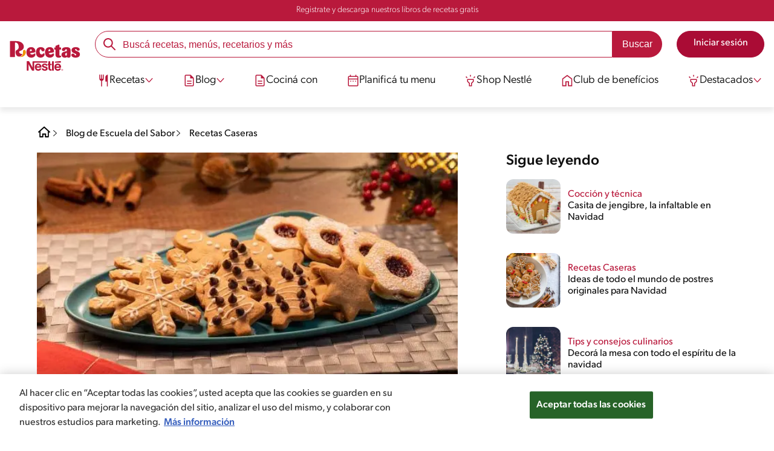

--- FILE ---
content_type: text/html; charset=UTF-8
request_url: https://www.recetasnestle.com.ar/escuela-sabor/recetas-caseras/snacks-navidenos
body_size: 29881
content:
<!DOCTYPE html><html lang="es-ar" dir="ltr" prefix="og: https://ogp.me/ns#"><head><meta charset="utf-8" /><meta name="ps-country" content="US" /><meta name="ps-language" content="en" /><meta name="ps-key" content="3344-5cb4a424ad45c0000cfdfa9e" /><meta name="description" content="En esta temporada llena de regalos y alegría, los snacks navideños no pueden faltar en las celebraciones. Acá tenemos opciones saladas, dulces y untables." /><link rel="canonical" href="https://www.recetasnestle.com.ar/escuela-sabor/recetas-caseras/snacks-navidenos" /><meta name="robots" content="index, follow, max-image-preview:large" /><link rel="alternate" href="https://www.recetasnestle.com.ar/escuela-sabor/recetas-caseras/snacks-navidenos" hreflang="es-ar" /><meta property="og:site_name" content="Recetas Nestlé" /><meta property="og:type" content="article" /><meta property="og:url" content="https://www.recetasnestle.com.ar/escuela-sabor/recetas-caseras/snacks-navidenos" /><meta property="og:title" content="17 ideas de deliciosos snacks navideños | Recetas Nestlé" /><meta property="og:description" content="Unas cuantas alternativas para darle vida y sabor a la mesa durante las fiestas" /><meta property="og:image" content="https://www.recetasnestle.com.ar/sites/default/files/2023-01/botanas-snacks-navidenos-galletas.jpg_1.jpg" /><meta property="og:street_address" content="v. das Nações Unidas, 17007 - Várzea de Baixo" /><meta property="og:region" content="São Paulo, Brasil" /><meta property="og:postal_code" content="04730-090" /><meta property="og:country_name" content="Brasil" /><meta property="og:email" content="falecom(at)nestle.com.br" /><meta property="og:phone_number" content="+ 55-11-55 08 54 82" /><meta property="og:fax_number" content="+ 55-11-55 08 54 82" /><meta property="og:locale" content="pt_BR" /><meta name="twitter:card" content="summary" /><meta name="twitter:title" content="17 ideas de deliciosos snacks navideños" /><meta name="google-site-verification" content="VzEhUDF0o6y3IYkLWVy_fCopoiNo-ZtocK6KOkmDdYE" /><link rel="alternate" hreflang="x-default" href="https://www.recetasnestle.com.ar/escuela-sabor/recetas-caseras/snacks-navidenos" /><meta name="MobileOptimized" content="width" /><meta name="HandheldFriendly" content="true" /><meta name="viewport" content="width=device-width, initial-scale=1.0" /><script type="application/ld+json">{"@context": "https://schema.org","@graph": [{"@type": "NewsArticle","headline": "17 ideas de deliciosos snacks navideños","name": "17 ideas de deliciosos snacks navideños","about": "Unas cuantas alternativas para darle vida y sabor a la mesa durante las fiestas","description": "Unas cuantas alternativas para darle vida y sabor a la mesa durante las fiestas","image": {"@type": "ImageObject","url": ["/sites/default/files/2023-01/botanas-snacks-navidenos-galletas.jpg.jpg","un snack navideño popular","en forma de estrellas","árboles y copos de nieve.\u0022 title=\u0022Galletas","un snack navideño popular","en forma de estrellas","árboles y copos de nieve.\u0022 fetchpriority=\u0022auto\u0022 /\u003E"]},"datePublished": "2023-01-10T18:10:23-0300","dateModified": "2023-01-10T18:10:23-0300","speakable": {"@type": "SpeakableSpecification","xpath": ["/html/head/title","/html/head/meta[@name=\u0027description\u0027]/@content"]},"author": {"@type": "Organization","name": "Recetas Nestlé","url": "https://www.recetasnestle.com.mx/","logo": {"@type": "ImageObject","url": "/themes/custom/cult/logo.svg"}},"publisher": {"@type": "Organization","name": "Recetas Nestlé","url": "https://www.recetasnestle.com.mx/","logo": {"@type": "ImageObject","url": "/themes/custom/cult/logo.svg"}},"mainEntityOfPage": "https://www.recetasnestle.com.mx/"},{"@type": "FAQPage","mainEntity": [{"@type": "Question","name": "¿Cómo hago para que las tartaletas queden crocantes y no se ablanden con el relleno?","acceptedAnswer": {"@type": "Answer","text": "Para asegurarte de que tus tartaletas permanezcan crocantes luego de agregar el relleno, es clave prehornear las bases hasta que tomen un color dorado. Después, esparcí una capa fina de huevo batido y hornealas unos minutos más. Esto genera una capa que impide que se ablanden."}},{"@type": "Question","name": "¿Qué tipo de vegetales sugerís para los chips de vegetales que sean festivos y atractivos para los niños?","acceptedAnswer": {"@type": "Answer","text": "Para chips de vegetales coloridos y llamativos, recomendamos la remolacha por su color rojo intenso y el zucchini por su verde vibrante. Es importante cortar los vegetales en rodajas bien finas para conseguir esa textura crocante deseada. Sacalos del horno apenas se doren para preservar su colorido."}},{"@type": "Question","name": "¿Puedo preparar untables y salsas para picar con anticipación? ¿Cómo los conservo?","acceptedAnswer": {"@type": "Answer","text": "Sí, podés preparar untables y salsas para picar uno o dos días antes. Para su conservación, guardalos en recipientes herméticos en la heladera. Si son a base de lácteos, asegurate de sacarlos un rato antes de servir para que vuelvan a la temperatura ambiente y mantengan la consistencia ideal."}}]},{"@type": "WebSite","name": "Recetas Nestlé","url": "https://www.recetasnestle.com.ar/","potentialAction": {"@type": "SearchAction","target": {"@type": "EntryPoint","urlTemplate": "https://www.recetasnestle.com.ar/busca/resultado?q={search_term_string}"},"query-input": "required name=search_term_string"}}]
}</script><link rel="amphtml" href="https://www.recetasnestle.com.ar/escuela-sabor/recetas-caseras/snacks-navidenos?amp" /><link rel="preload" as="image" href="https://www.recetasnestle.com.ar/sites/default/files/styles/crop_article_banner_desktop_nes/public/2023-01/botanas-snacks-navidenos-galletas.jpg.jpg?itok=LPF0jFUy" imagesrcset="https://www.recetasnestle.com.ar/sites/default/files/styles/crop_article_banner_mobile_nes/public/2023-01/botanas-snacks-navidenos-galletas.jpg_0.jpg.webp?itok=NKqV7jh6 767w, https://www.recetasnestle.com.ar/sites/default/files/styles/crop_article_banner_desktop_nes/public/2023-01/botanas-snacks-navidenos-galletas.jpg.jpg?itok=LPF0jFUy 1200w" imagesizes="(max-width: 767px) 100vw, 1200px" fetchpriority="high" /><link rel="apple-touch-icon" sizes="180x180" href="/themes/custom/cookit/favico/apple-touch-icon.png?v=new"><link rel="icon" type="image/png" sizes="32x32" href="/themes/custom/cookit/favico/favicon-32x32.png?v=new"><link rel="icon" type="image/png" sizes="16x16" href="/themes/custom/cookit/favico/favicon-16x16.png?v=new"><link rel="shortcut icon" href="/themes/custom/cookit/favico/favicon.ico?v=new"/><link rel="preconnect" href="https://fonts.googleapis.com"><link rel="preconnect" href="https://fonts.gstatic.com" crossorigin><link rel="preconnect" href="https://use.typekit.net"><link rel="preconnect" href="https://p.typekit.net"><base href="https://www.recetasnestle.com.ar"><title>17 ideas de snacks navideños y deliciosos | Recetas Nestlé</title><script>
(function(d) {
var config = {
kitId: 'kzf4sci',
scriptTimeout: 3000,
async: true
},
h = d.documentElement,
t = setTimeout(function(){
h.className = h.className.replace(/\bwf-loading\b/g,"") + " wf-inactive";
}, config.scriptTimeout),
tk = d.createElement("script"),
f = false,
s = d.getElementsByTagName("script")[0], a;
h.className += " wf-loading";
tk.src = 'https://use.typekit.net/' + config.kitId + '.js';
tk.async = true;
tk.onload = tk.onreadystatechange = function(){
a = this.readyState;
if (f || (a && a != "complete" && a != "loaded")) return;
f = true;
clearTimeout(t);
try { Typekit.load(config); } catch(e) {}
};
s.parentNode.insertBefore(tk, s);
})(document);
</script><noscript><link href="https://use.typekit.net/kzf4sci.css" rel="stylesheet" /> </noscript><link rel="preload" as="style" onload="this.onload=null;this.rel='stylesheet'" media="all" href="/sites/default/files/css/css_0G1B4olmNHwkmvVmE3vTqGs2SJRA3GJj-KLAmTI025I.css?delta=0&amp;language=es&amp;theme=cookit&amp;include=[base64]" /><link media="all" href="/themes/custom/cookit/Content/css/library-svgs.css?v=2026122&version=g4y-01-2025" rel="preload" as="style" onload="this.rel='stylesheet'"><link rel="stylesheet" type="text/css" href="/themes/custom/cookit/Content/css/print.css" media="print"><style>
a,article,body,div,form,h1,h2,h3,header,html,i,iframe,img,label,li,nav,ol,p,section,span,strong,time,ul{border:0;font-size:100%;font:inherit;margin:0;padding:0;vertical-align:baseline}article,header,nav,section{display:block}a,article,aside,body,div,form,h1,h2,h3,header,html,i,iframe,img,label,li,nav,ol,p,section,span,strong,time,ul{border:0;font-size:100%;font:inherit;margin:0;padding:0;vertical-align:baseline}article,aside,header,nav,section{display:block}body{line-height:1.2}ol,ul{list-style:none}button{background:0 0;border:none;color:inherit;font:inherit;line-height:normal;margin:0;overflow:visible;padding:0;width:auto;-webkit-font-smoothing:inherit;-moz-osx-font-smoothing:inherit;-webkit-appearance:none}*{outline:0!important;text-decoration:none}*,:after,:before{box-sizing:border-box}:root{--color-black:17,17,17;--color-white:255,255,255;--color-btn:170,12,53;--color-disabled:210,210,210;--color-text-disabled:153,153,153;--color-1:185,25,60;--color-2:255,250,245;--color-3:240,145,0;--color-4:175,25,25;--color-5:245,213,218;--color-6:135,35,20;--color-7:249,211,153;--color-8:77,23,15;--color-9:215,35,95;--color-10:80,175,225;--color-11:235,101,39;--color-12:0,105,50;--color-13:230,50,55;--color-14:255,205,0;--color-15:254,247,238;--filter-white:invert(100%);--filter-black:invert(12%) sepia(1%) saturate(0%) hue-rotate(64deg) brightness(95%) contrast(92%);--filter-btn:invert(14%) sepia(87%) saturate(3917%) hue-rotate(334deg) brightness(80%) contrast(101%);--filter-disabled:invert(100%) sepia(0%) saturate(7258%) hue-rotate(219deg) brightness(111%) contrast(65%);--filter-text-disabled:invert(63%) sepia(0%) saturate(0%) hue-rotate(13deg) brightness(97%) contrast(90%);--filter-1:invert(21%) sepia(78%) saturate(3878%) hue-rotate(335deg) brightness(73%) contrast(97%);--filter-2:invert(89%) sepia(9%) saturate(434%) hue-rotate(319deg) brightness(106%) contrast(109%);--filter-3:invert(62%) sepia(44%) saturate(3487%) hue-rotate(5deg) brightness(98%) contrast(103%);--filter-4:invert(20%) sepia(100%) saturate(2289%) hue-rotate(346deg) brightness(75%) contrast(104%);--filter-5:invert(88%) sepia(10%) saturate(425%) hue-rotate(302deg) brightness(98%) contrast(95%);--filter-6:invert(15%) sepia(32%) saturate(6239%) hue-rotate(354deg) brightness(93%) contrast(91%);--filter-7:invert(89%) sepia(10%) saturate(1678%) hue-rotate(333deg) brightness(101%) contrast(95%);--filter-8:invert(10%) sepia(34%) saturate(3766%) hue-rotate(345deg) brightness(96%) contrast(96%);--filter-9:invert(21%) sepia(85%) saturate(2213%) hue-rotate(320deg) brightness(98%) contrast(99%);--filter-10:invert(59%) sepia(82%) saturate(332%) hue-rotate(159deg) brightness(91%) contrast(94%);--filter-11:invert(44%) sepia(89%) saturate(2744%) hue-rotate(351deg) brightness(105%) contrast(84%);--filter-12:invert(22%) sepia(85%) saturate(1141%) hue-rotate(120deg) brightness(100%) contrast(101%);--filter-13:invert(32%) sepia(19%) saturate(4368%) hue-rotate(325deg) brightness(102%) contrast(116%);--filter-14:invert(88%) sepia(20%) saturate(7499%) hue-rotate(359deg) brightness(105%) contrast(104%);--filter-15:invert(84%) sepia(7%) saturate(426%) hue-rotate(333deg) brightness(116%) contrast(99%);--pt-fix-font-3:3px;--pt-fix-font-2:2px;--hl-1:1.625rem;--hl-2:1.5rem;--hl-3:1.125rem;--hl-4:1rem;--hl-sidebar:1.375rem;--tl-1:1rem;--tl-medium-size:1.125rem;--tl-default-size:1rem;--tl-body-size:1rem;--tl-small-size:0.875rem;--tl-smaller-size:0.75rem;--title-1:1.5rem;--title-2:1.125rem;--title-3:1rem;--title-4:1.25rem;--text-body:0.875rem;--text-body-small:0.75rem;--cta-1:1rem;--cta-2:0.875rem;--font-weight-lighter:200;--font-weight-light:300;--font-weight:400;--font-weight-medium:500;--font-weight-bold:600;--font-weight-eBold:700;--font-weight-extraBold:900;--header-height:9.125rem;--max-container:74.375rem;--max-container-lg:90rem}@media screen and (min-width:992px){:root{--hl-1:2rem;--hl-2:1.875rem;--hl-3:1.5rem;--hl-sidebar:1.5rem;--title-1:2rem;--title-2:1.5rem;--title-3:1.25rem;--title-4:1.75rem;--text-body:1rem;--text-body-small:0.875rem;--header-height:10.875rem}}.f-w{filter:var(--filter-white)}.f-1{filter:var(--filter-1)}.f-5{filter:var(--filter-5)}.c-w{color:rgba(var(--color-white),1)}.c-b{color:rgba(var(--color-black),1)}.c-1{color:rgba(var(--color-1),1)}.c-2{color:rgba(var(--color-2),1)}.bg-w{background-color:rgba(var(--color-white),1)}.bg-1{background-color:rgba(var(--color-1),1)}.container{background-color:transparent;display:block;margin:0 auto;max-width:var(--max-container);padding:0 1rem;width:100%}.container--no-padding{padding:0}.container--lg{max-width:var(--max-container-lg)}.container .container{padding:0}.mt-4{margin-top:1rem}.mb-2{margin-bottom:.5rem}.mb-4{margin-bottom:1rem}.mb-5{margin-bottom:1.5rem}.mb-7{margin-bottom:2.5rem}.mr-1{margin-right:.25rem}.mr-2{margin-right:.5rem}html{font-size:16px;line-height:1.2;scroll-behavior:smooth;scroll-padding-top:var(--header-height)}@media (-ms-high-contrast:active),print and (-ms-high-contrast:none){html{font-size:14px}}html body{color:rgba(var(--color-black),1);font-family:canada-type-gibson,sans-serif;font-size:.875rem;font-weight:var(--font-weight-light);position:relative}html body strong{font-weight:var(--font-weight-medium)}@media (min-width:576px){html body{font-size:1rem}}html body .mainWrapper{display:block;overflow:hidden;padding-top:var(--header-height);width:100%}a{background-color:transparent;color:rgba(var(--color-black),1);text-decoration:none}ol li,p,ul li{font-size:.875rem;line-height:1.2}ol li a,ul li a{color:rgba(var(--color-1),1);font-weight:var(--font-weight-medium)}@media (min-width:576px){ol li,p,ul li{font-size:1rem}}p~p,p~ul{margin-top:.75rem}ol li,ul li{position:relative}.text-center{text-align:center}.text-align-justify{text-align:justify}[class^=hl-]{display:block;line-height:1.2}h1{font-size:var(--hl-1)!important;font-weight:var(--font-weight-medium)!important}.hl-1{font-size:var(--hl-1)}.hl-1,.hl-2{font-weight:var(--font-weight-medium)}.hl-2{font-size:var(--hl-2)}.hl-sidebar{font-size:var(--hl-sidebar);font-weight:var(--font-weight-medium)}[class^=tl-]{line-height:1.3}.tl-2{font-size:1rem}.reg{font-weight:var(--font-weight-light)}.tl-small{font-size:var(--tl-small-size)}@media (max-width:991.98px){.hidden-lg-down,.hidden-xs{display:none!important}}@media (min-width:992px){.container--no-padding-md{padding:0}.article .article__content{--font-weight-light:200}.article .article__content,.reg{font-weight:var(--font-weight-lighter)}.hidden-lg-up,.hidden-md{display:none!important}}.sr-only,.visually-hidden{appearance:none;border:none!important;display:block!important;height:0!important;left:0!important;margin:0!important;opacity:0!important;overflow:hidden!important;padding:0!important;position:relative!important;top:0!important;width:0!important}img{height:auto}iframe,img{display:block;max-width:100%}.loading{background:rgba(var(--color-white),.7)!important;display:none;height:100%!important;left:0!important;position:fixed!important;top:0!important;width:100%!important;z-index:99999!important}.loading:before{border:7px solid rgba(var(--color-black),.2);border-radius:50%;border-top-color:rgba(var(--color-black),.4);content:"";height:50px;left:50%;margin:-25px 0 0 -25px;position:absolute;top:50%;width:50px}@media (min-width:992px){.loading:before{height:70px;margin:-35px 0 0 -35px;width:70px}}.btn,.cta{--color-cta-border:rgba(var(--color-btn),1);--color-cta-bg:rgba(var(--color-btn),1);--color-cta-filter-icon:var(--filter-white);--color-cta-text:rgba(var(--color-white),1);--border-radius:2.5rem;--height:2.5rem;align-items:center;background-color:var(--color-cta-bg);border:1px solid var(--color-cta-border);border-radius:var(--border-radius);color:var(--color-cta-text);column-gap:.5rem;display:flex;font-size:1rem;font-weight:var(--font-weight);height:var(--height);justify-content:center;line-height:1;padding:.5rem 1.5rem;text-align:center}.cta--user{background-color:transparent;border:none;display:block;height:2rem;padding:.5rem;width:2rem}.cta--user i{--color-cta-filter-icon:var(--filter-1);height:1rem;margin:0;width:1rem}.cta--header{--color-cta-bg:rgba(var(--color-2),1);--color-cta-text:rgba(var(--color-black),1);align-items:center;background-color:var(--color-cta-bg);border:none;border-radius:.25rem;display:flex;font-weight:300;height:2.1875rem;justify-content:center;padding:.5rem .25rem}@media (max-width:389.98px){.cta--header{font-size:.875rem}}.cta--header i{--color-cta-filter-icon:var(--filter-1);height:.9375rem;margin:0 .25rem 0 0;width:.9375rem}.cta--outline{--color-cta-border:rgba(var(--color-1),1);--color-cta-text:rgba(var(--color-1),1);--color-cta-bg:rgba(var(--color-white),1);--color-cta-filter-icon:var(--filter-1)}.cta--widthModal{max-width:10rem;width:100%}.cta--widthFull{max-width:100%;width:100%}.btn{max-width:100%;width:fit-content}[class*=cta]>i,a>i{filter:var(--color-cta-filter-icon);height:.9375rem;width:.9375rem}.video{display:block;margin-bottom:1.5rem;position:relative;width:100%}.video:after{content:"";display:block;padding-bottom:56.25%}[data-youtube-open]{position:relative}[data-youtube-open]:after{background-position:0;background-repeat:no-repeat;background-size:contain;content:"";display:block;filter:var(--filter-white);height:3.125rem;left:50%;opacity:.8;position:absolute;top:50%;transform:translate(-50%,-50%);transform-origin:0 0;width:3.125rem}.actions{position:relative;z-index:3}.actions ul{display:flex;justify-content:flex-start}.actions ul li{margin:0 1rem 0 0;position:relative}.actions ul li:last-child{margin-right:0}.actions p{display:none;visibility:hidden}.actions .svg{filter:var(--filter-1)}.actions .icons,.actions .svg{display:block;height:1.5rem;position:relative;width:1.5rem}@media (min-width:992px){.actions p{display:block;font-size:.8125rem;text-align:center;visibility:visible}.actions .icons,.actions .svg{height:2.125rem;margin-bottom:.5rem;width:2.125rem}}.actions .icons .svg{left:50%;position:absolute;top:50%;transform:translate(-50%,-50%)}.actions .icons .svg--active{opacity:0}.actions__button{color:rgba(var(--color-1),1);flex-direction:column}.actions__button,.breadcrumb{align-items:center;display:flex}.breadcrumb{padding:1rem 0}@media (max-width:991.98px){.breadcrumb{padding-left:1rem}#header input[type=submit]{display:none}}.breadcrumb ol{align-items:center;column-gap:.25rem;display:flex}.breadcrumb ol li{display:none;font-size:.875rem;position:relative}.breadcrumb ol li:not(:first-of-type){padding-left:1.5rem}.breadcrumb ol li:not(:first-of-type):after{background-position:50%;background-repeat:no-repeat;background-size:contain;content:"";display:inline-block;filter:var(--filter-1);height:.75rem;left:0;position:absolute;top:47%;transform:translateY(-50%);width:.75rem}.breadcrumb ol li:nth-child(2){display:block}.breadcrumb ol li:nth-child(2):after{filter:var(--filter-1);left:0;transform:translateY(-50%) rotate(180deg);transform-origin:center}.breadcrumb ol li:first-of-type a i{height:1.5rem;width:1.5rem}.breadcrumb ol li a{color:rgba(var(--color-black),1);font-size:.875rem;font-weight:var(--font-weight);margin:1rem 0}@media (min-width:992px){.breadcrumb{height:auto;margin-left:0;margin-top:1rem;padding-left:0;width:auto}.breadcrumb ol li{display:block}.breadcrumb ol li:not(:first-of-type):after{filter:var(--filter-black);left:0;transform:translateY(-50%)}.breadcrumb ol li:nth-child(2):after{filter:var(--filter-black)}.breadcrumb ol li a{font-size:1rem}}.cardArticle{--color-category:rgba(var(--color-1),1);--color-title:rgba(var(--color-black),1);--color-desc:rgba(var(--color-black),1);display:flex;flex-direction:column;row-gap:.5rem;width:100%}.cardArticle__image{position:relative}.cardArticle__image img{border-radius:.75rem;height:10.625rem;object-fit:cover;width:100%}@media (min-width:768px){.cardArticle{display:grid;gap:0 .75rem;grid-template-columns:10.625rem calc(100% - 11.5rem);grid-template-rows:1fr;max-width:100%}.cardArticle__image{max-width:10.625rem}.cardArticle__image img{max-height:10.625rem}}@media (max-width:575.98px){.cardArticle__image img{height:auto}}.cardArticle__content{display:flex;flex-direction:column;row-gap:.5rem}@media (min-width:768px){.cardArticle__content{justify-content:center}}.cardArticle__category{color:var(--color-category);font-weight:var(--font-weight)}.cardArticle__title{display:-webkit-box;font-size:16px;height:3.6em;line-height:1.2;overflow:hidden;-webkit-line-clamp:3;-webkit-box-orient:vertical;color:var(--color-title);font-weight:var(--font-weight);text-overflow:ellipsis;white-space:normal}@media (min-width:992px){.cardArticle__title{display:-webkit-box;font-size:18px;height:2.4em;line-height:1.2;overflow:hidden;-webkit-line-clamp:2;-webkit-box-orient:vertical;text-overflow:ellipsis;white-space:normal}}.cardArticle__description{display:-webkit-box;font-size:16px;height:3.6em;line-height:1.2;overflow:hidden;-webkit-line-clamp:3;-webkit-box-orient:vertical;color:var(--color-desc,rgba(var(--color-black),1));font-weight:var(--font-weight-light);text-overflow:ellipsis;white-space:normal}.cardArticle.has-video picture{display:block;position:relative}.cardArticle.has-video picture:after{background-position:0;background-repeat:no-repeat;background-size:contain;content:"";display:block;filter:var(--filter-white);height:var(--size-play,1.25rem);left:50%;position:absolute;top:50%;transform:translate(-50%,-50%);transform-origin:0 0;width:var(--size-play,1.25rem)}.rating{grid-area:ratings;margin-bottom:1.875rem}#header{--border-bottom-divisor:#d2d2d2;--box-shadow:0px 7px 8px 0px rgba(0,0,0,.08);--height-sub-menu-1:0;background-color:rgba(var(--color-white),1);border-bottom:1px solid var(--border-bottom-divisor);display:flex;flex-direction:column;left:0;min-height:var(--header-height);position:fixed;top:0;width:100%;z-index:105}#header [class="cta hidden-lg-down"]{font-weight:var(--font-weight);height:100%}#header input[type=checkbox]{display:none}#header>.container{align-items:center;display:grid;gap:.5rem;grid-auto-flow:row;grid-template-areas:"logo search account hamb" "logo links-mob links-mob links-mob";grid-template-columns:5.3125rem auto 2rem 2rem;grid-template-rows:repeat(2,auto);justify-content:space-between;padding:.75rem .5rem}#header>.container .hamb-menu__icon{grid-area:hamb}#header>.container .header__logo{grid-area:logo}#header>.container .header__account{grid-area:account}#header>.container .header__links-mob{grid-area:links-mob}#header>.container .header__search{grid-area:search}#header .header__logo{margin:0 auto}#header .header__logo .logo-img{display:inline-block;height:2.25rem;width:5.3125rem}@media (min-width:992px){.cardArticle__description{font-weight:var(--font-weight-lighter)}#header{border-bottom:none;box-shadow:var(--box-shadow)}#header>.container{gap:1.5rem;grid-auto-flow:row;grid-template-areas:"logo search account" "logo nav nav";grid-template-columns:auto minmax(50%,80%) minmax(145px,auto);grid-template-rows:repeat(2,auto);padding:1rem}#header>.container .header__logo{align-self:baseline;grid-area:logo;margin-top:1rem}#header>.container .header__search{grid-area:search}#header>.container .header__account{grid-area:account}#header>.container .nav{grid-area:nav}#header .header__logo .logo-img{height:3.125rem;width:7.3125rem}}#header .header__notify{--color-bg:rgba(var(--color-1),1);--color-text:rgba(var(--color-white),1);background-color:var(--color-bg);height:2.1875rem;padding-bottom:.5rem;padding-top:.5rem}#header .header__notify>.container{align-items:center;display:flex;justify-content:center}#header .header__notify>.container a{color:var(--color-text)}#header .hamb-menu__icon{border-radius:.5rem;display:block;padding:.5rem .4375rem}#header .hamb-menu__icon .line{background-color:rgba(var(--color-1),1);border-radius:.25rem;display:block;height:.125rem;width:100%}#header .hamb-menu__icon .line__2{margin:.1875rem 0}#header .header__links-mob{align-items:center;column-gap:.5rem;display:flex;justify-content:space-between}#header .header__links-mob a{width:-webkit-fill-available}#header .header__links-mob a i{margin-right:0!important}#header .header__search{display:flex;width:100%;--rounded:2.5rem}#header .header__search.searchBlock{padding:0}#header .header__search>.container{max-width:100%!important;padding:0}#header .header__search>.container .searchBlock__btnIngredients{display:none}#header .header__search form{margin-bottom:0}#header .header__search .search-form{align-items:center;display:flex;justify-content:center;margin-bottom:0;width:100%}#header .header__search .search-form .js-form-item{position:relative;width:-webkit-fill-available}#header .header__search .search-form .js-form-item:before{background-repeat:no-repeat;content:"";display:block;filter:var(--filter-1);height:1.5rem;left:.75rem;position:absolute;top:50%;transform:translateY(-50%);width:1.5rem}#header .header__search .search-form input[type=text]{border:1px solid rgba(var(--color-1),1);border-radius:var(--rounded);height:2.75rem;padding:0 1rem 0 2.8125rem;width:100%}#header .header__search .search-form input[type=text]:-ms-input-placeholder{color:rgba(var(--color-1),1);font-size:1rem}#header .header__search .search-form input[type=submit]{border-radius:0 var(--rounded) var(--rounded) 0!important}@media (min-width:992px){#header .header__search .search-form input[type=text]{border-radius:var(--rounded) 0 0 var(--rounded)}#header .header__search .search-form input[type=submit]{background-color:rgba(var(--color-1),1);border:none;border-radius:0 var(--rounded) var(--rounded) 0;color:rgba(var(--color-white),1);height:2.75rem;margin-left:0;margin-top:0!important;padding:0 1rem}}#header .nav{--color-nav-bg:rgba(var(--color-white),1);--color-nav-text:rgba(var(--color-black),1);--size-logo-desk:-8.813rem;align-items:flex-start;background-color:var(--color-nav-bg);border-radius:.25rem;display:flex;flex-direction:column;height:calc(100vh - var(--header-height));padding:.75rem 2rem 1.5rem;position:absolute;right:0;row-gap:1rem;top:-105vh;width:100%;z-index:2}#header .nav__header{display:flex;justify-content:flex-end;position:relative;width:100%}#header .nav__header .close{align-items:center;display:flex;justify-content:center}#header .nav__header .close i{height:1rem;width:1rem}@media (min-width:992px){#header .nav__header{display:none}}#header .nav__btns{align-items:center;column-gap:1rem;display:flex;justify-content:center;margin-bottom:1rem;width:100%}#header .nav__btns a{font-weight:var(--font-weight)}@media (max-width:991.98px){#header>.container{max-width:31.25rem}#header .nav{overflow-y:scroll}#header .nav .content .sub-menu label[for=submenu-destaques]{display:none!important}}@media (min-width:992px){#header .nav{align-items:center;background-color:transparent;border-radius:0;flex-direction:column;height:auto;justify-content:space-between;left:auto;padding:0;position:static;row-gap:1rem;top:auto;width:100%;z-index:1}}#header .nav .content{display:flex;flex-direction:column;position:relative;row-gap:2rem;width:100%}@media (min-width:992px){#header .nav .content{align-items:flex-start;column-gap:2rem;flex-direction:row;justify-content:space-between;row-gap:0}#header .nav .content:after{background-color:rgba(var(--color-3),1);height:1px;position:absolute;top:2.5625rem;width:100%}}#header .nav .content>li{align-items:center;display:flex;position:static}#header .nav .content>li.sub-menu>label{width:100%}#header .nav .content>li.sub-menu>label i:last-of-type{margin-left:auto}#header .nav .content>li.sub-menu .sub-menu-1{display:flex;flex-direction:column;height:100%;left:-120%;position:absolute;top:0;width:100%;z-index:2}#header .nav .content>li.sub-menu .sub-menu-1 .back{align-items:center;display:flex;width:fit-content}#header .nav .content>li.sub-menu .sub-menu-1 .back i{height:.875rem;width:.875rem}#header .nav .content>li.sub-menu .sub-menu-1>p{align-items:center;column-gap:1rem;display:flex}#header .nav .content>li.sub-menu .sub-menu-1>p i{height:1.25rem;width:1.25rem}#header .nav .content>li.sub-menu .sub-menu-1 .dropdown-menu,#header .nav .content>li.sub-menu .sub-menu-1>ul{display:flex;flex-direction:column;margin-left:2.5rem;margin-top:0}@media (max-width:991.98px){#header .nav .content>li.sub-menu .sub-menu-1{height:100vh}#header .nav .content>li.sub-menu .sub-menu-1 .dropdown-menu .dropdown,#header .nav .content>li.sub-menu .sub-menu-1>p,#header .nav .content>li.sub-menu .sub-menu-1>ul .dropdown{margin-bottom:1.5rem}#header .nav .content>li{width:100%}}#header .nav .content>li.sub-menu .sub-menu-1 .dropdown-menu .dropdown .all,#header .nav .content>li.sub-menu .sub-menu-1>ul .dropdown .all{position:absolute;right:0;text-decoration:underline;top:calc(-1.5rem + -20px)}#header .nav .content>li.sub-menu .sub-menu-1 .dropdown-menu .dropdown>label,#header .nav .content>li.sub-menu .sub-menu-1>ul .dropdown>label{align-items:center;display:flex;justify-content:space-between;width:100%}#header .nav .content>li.sub-menu .sub-menu-1 .dropdown-menu .dropdown>label i,#header .nav .content>li.sub-menu .sub-menu-1>ul .dropdown>label i{transform:rotate(90deg)}#header .nav .content>li.sub-menu .sub-menu-1 .dropdown-menu .dropdown-content,#header .nav .content>li.sub-menu .sub-menu-1>ul .dropdown-content{display:none;margin-left:1rem;margin-top:.5rem;row-gap:.5rem}#header .nav .content>li.sub-menu .sub-menu-1 .dropdown-menu .dropdown-content .envie,#header .nav .content>li.sub-menu .sub-menu-1>ul .dropdown-content .envie{align-items:center;column-gap:0;display:flex}#header .nav .content>li.sub-menu .sub-menu-1 .dropdown-menu .dropdown-content .envie:before,#header .nav .content>li.sub-menu .sub-menu-1>ul .dropdown-content .envie:before{background-repeat:no-repeat;content:"";display:block;filter:var(--filter-1);height:.9375rem;margin-right:.5rem;width:.9375rem}@media (min-width:992px){#header .nav .content>li.sub-menu .sub-menu-1{display:none;left:0;max-width:calc(var(--max-container-lg) - 2rem);padding:0 .25rem;top:2.625rem;width:calc(100vw - 3rem)}#header .nav .content>li.sub-menu .sub-menu-1 .back{display:none}#header .nav .content>li.sub-menu .sub-menu-1 .dropdown-menu,#header .nav .content>li.sub-menu .sub-menu-1>ul{align-items:flex-start;background-color:rgba(var(--color-white),1);column-gap:1.5rem;display:flex;flex-direction:row;justify-content:flex-start;margin:0;padding-bottom:1.5rem;padding-top:1.5rem;position:relative;width:100%}#header .nav .content>li.sub-menu .sub-menu-1 .dropdown-menu:after,#header .nav .content>li.sub-menu .sub-menu-1>ul:after{background-color:rgba(var(--color-white),1);box-shadow:var(--box-shadow);content:"";height:100%;left:-33vw;position:absolute;top:0;width:121vw;z-index:-1}#header .nav .content>li.sub-menu .sub-menu-1 .dropdown-menu li a,#header .nav .content>li.sub-menu .sub-menu-1>ul li a{align-items:center;column-gap:.75rem;display:flex}#header .nav .content>li.sub-menu .sub-menu-1 .dropdown-menu .dropdown .all,#header .nav .content>li.sub-menu .sub-menu-1>ul .dropdown .all{grid-column:1;position:static;white-space:nowrap;width:fit-content}#header .nav .content>li.sub-menu .sub-menu-1 .dropdown-menu .dropdown label i,#header .nav .content>li.sub-menu .sub-menu-1>ul .dropdown label i{display:none}#header .nav .content>li.sub-menu .sub-menu-1 .dropdown-menu .dropdown-content,#header .nav .content>li.sub-menu .sub-menu-1>ul .dropdown-content{border-left:1px solid var(--border-bottom-divisor);display:flex;flex-direction:column;margin-left:0}#header .nav .content>li.sub-menu .sub-menu-1 .dropdown-menu .dropdown-content>li,#header .nav .content>li.sub-menu .sub-menu-1>ul .dropdown-content>li{padding-left:1rem}#header .nav .content>li.sub-menu .sub-menu-1 .dropdown-menu .dropdown-content .envie,#header .nav .content>li.sub-menu .sub-menu-1>ul .dropdown-content .envie{bottom:-30px;left:-5px;padding-left:0;position:absolute}}#header .nav .content>li a{text-decoration:none}#header .nav .content>li a,#header .nav .content>li label{align-items:center;column-gap:1rem;display:flex}#header .nav .content>li a i,#header .nav .content>li label i{height:1.25rem;width:1.25rem}#header .nav .content>li label i.svg-arrow{height:.9375rem;width:.9375rem}#header .nav .content>li.recipe .sub-menu-1 .dropdown-menu .dropdown:first-of-type{margin-bottom:0}@media (min-width:992px){#header .nav .content>li{border-bottom:3px solid rgba(var(--color-white),1);height:2.625rem;padding:.25rem .25rem 1rem;z-index:2}#header .nav .content>li i{height:1.1875rem;width:1.1875rem}#header .nav .content>li>a{align-items:center;column-gap:.75rem;display:flex}#header .nav .content>li.sub-menu label{column-gap:.5rem}#header .nav .content>li.sub-menu label .svg-arrow{transform:rotate(90deg)}#header .nav .content>li.recipe .sub-menu-1 .dropdown-menu .dropdown:first-of-type{margin-bottom:auto;margin-top:auto}#header .nav .content>li.highlight .sub-menu-1{right:0!important}#header .nav .content>li.highlight .sub-menu-1 .dropdown-menu,#header .nav .content>li.highlight .sub-menu-1>ul{align-items:center!important;column-gap:.5rem!important;justify-content:space-between!important}}#header .nav .content>li.highlight .sub-menu-1>p{display:none}#header .nav .content>li.highlight .sub-menu-1 .dropdown-menu{margin-left:0!important}@media (min-width:992px) and (max-width:1199.98px){#header .nav .content>li.highlight .sub-menu-1 .dropdown-menu{flex-wrap:wrap;justify-content:flex-start!important;row-gap:1rem}}#header .nav .content>li.highlight .sub-menu-1 .dropdown-menu li{margin-bottom:2rem!important}#header .nav .content>li.highlight .sub-menu-1 .dropdown-menu li .highlights{align-items:center;background-color:var(--color-bg-destaque,rgba(var(--color-1),1));border-radius:.5rem;display:flex;height:3.25rem;max-width:19.6875rem;padding:0 1rem 0 5.5rem;position:relative;white-space:nowrap;width:100%}#header .nav .content>li.highlight .sub-menu-1 .dropdown-menu li .highlights:before{background-color:var(--color-bg-destaque,rgba(var(--color-1),1));border-radius:2rem 2rem 0 0;content:"";display:block;height:2rem;left:.75rem;position:absolute;top:-12px;width:4rem;z-index:-1}#header .nav .content>li.highlight .sub-menu-1 .dropdown-menu li .highlights img{height:3.75rem;left:.75rem;position:absolute;top:-16px;width:3.75rem}#header .nav .content>li.highlight .sub-menu-1 .dropdown-menu li .all-high{column-gap:0;text-decoration:underline}@media (min-width:992px) and (max-width:1199.98px){#header .nav .content>li.morecontent .sub-menu-1 .dropdown-menu{column-gap:1.5rem!important;flex-wrap:wrap;justify-content:flex-start!important;row-gap:1rem}}#header .content li[role=menuitem] a,#header .content li[role=menuitem] label{--font-size-menu-item-level-0:1rem;--font-color-menu-item-level-0:rgba(var(--color-black),1);color:var(--font-color-menu-item-level-0);font-size:var(--font-size-menu-item-level-0);font-weight:var(--font-weight-light)}@media (min-width:1200px){#header .content li[role=menuitem] a,#header .content li[role=menuitem] label{--font-size-menu-item-level-0:1.125rem}}#header .content li[role=menuitem] .sub-menu-1 a,#header .content li[role=menuitem] .sub-menu-1 p{--font-size-menu-item-level-1:1rem;--font-color-menu-item-level-1:rgba(var(--color-black),1);color:var(--font-color-menu-item-level-1);font-size:var(--font-size-menu-item-level-1)}#header .content li[role=menuitem] .sub-menu-1 .dropdown-menu li[role=menuitem] a,#header .content li[role=menuitem] .sub-menu-1 .dropdown-menu li[role=menuitem] label{--font-size-menu-item-level-2:1rem;--font-color-menu-item-level-2:rgba(var(--color-black),1);color:var(--color-text-destaque,--font-color-menu-item-level-2);font-size:var(--font-size-menu-item-level-2);font-weight:var(--font-weight-light)}#header .content li[role=menuitem] .sub-menu-1 .dropdown-menu li[role=menuitem] .highlights{font-size:1rem;font-weight:var(--font-weight-medium)}#header .content li[role=menuitem] .sub-menu-1 .dropdown-menu li[role=menuitem] .dropdown-content li a{--font-size-menu-item-level-3:.875rem;--font-color-menu-item-level-3:rgba(var(--color-black),1);color:var(--font-color-menu-item-level-3);font-size:var(--font-size-menu-item-level-3);font-weight:var(--font-weight-light)}.article .container .container{padding:0}.article .container .breadcrumb{padding:1rem 0}.article__header h1{color:rgba(var(--color-black),1)}.article__text{--color-hl-1:rgba(var(--color-black),1);--hl-1:1.375rem;position:relative}@media (min-width:992px){#header .nav .content>li.highlight .sub-menu-1 .dropdown-menu li{margin-bottom:0!important}#header .nav .content>li.highlight .sub-menu-1 .dropdown-menu li .highlights{padding-left:5rem}#header .nav .content>li.highlight .sub-menu-1 .dropdown-menu li .highlights:before{left:7px;z-index:0}#header .nav .content>li.highlight .sub-menu-1 .dropdown-menu li .highlights img{left:.75rem}#header .nav .content>li.morecontent .sub-menu-1 .dropdown-menu{column-gap:1rem!important;justify-content:space-between!important;padding-bottom:1rem!important}#header .content li[role=menuitem] .sub-menu-1 a,#header .content li[role=menuitem] .sub-menu-1 p{--font-size-menu-item-level-1:1.125rem}#header .content li[role=menuitem] .sub-menu-1 .dropdown-menu li[role=menuitem] label span{font-weight:var(--font-weight-medium)}.article__image img{width:100%}.article__text{--hl-1:2rem}.article__shareDate .actions>ul>li .icons,.article__shareDate .actions>ul>li .svg{height:1.5rem;width:1.5rem}}.article__text .hl-1{color:var(--color-hl-1,rgba(var(--color-black),1))}.article__text .category{color:var(--color-category,rgba(var(--color-black),1));font-size:.875rem;font-weight:300}.article__text .desc{color:var(--color-desc,rgba(var(--color-black),1));font-weight:300;margin-top:0}.article__shareDate{border-bottom:1px solid rgba(var(--color-black),1);display:flex;justify-content:space-between;margin-bottom:1.5rem;padding-bottom:1.5rem;position:relative}.article__shareDate .actions>ul>li{background-color:rgba(var(--color-btn),1);border-radius:50px;padding:.5rem}.article__shareDate .actions>ul>li .icons{margin-bottom:0}.article__shareDate .actions>ul>li:first-of-type{margin:0 .75rem 0 0}.article__shareDate .actions>ul>li .svg-print,.article__shareDate .actions>ul>li [class*=svg-share]{filter:var(--filter-white);margin-bottom:0}.article__shareDate .actions>ul>li p{display:none}.article__shareDate .date p{color:var(--color-date,rgba(var(--color-black),1));font-weight:300;text-align:end}.article [class^=hl-]{display:block;line-height:1.2}.article h1{font-size:var(--hl-1)!important;font-weight:var(--font-weight-medium)!important}.article .hl-1{font-size:var(--hl-1);font-weight:var(--font-weight-medium)}.article .article__content h3:not(.cardRecipe__title){font-size:var(--hl-3);font-weight:var(--font-weight-medium)}.article__content{margin-bottom:2.5rem;position:relative}.article__content p{margin-bottom:1.5rem}.article .article__aside [class^=hl-]{font-size:1.375rem}.article .article__aside .cardArticle__description{display:none!important}.article .article__aside .article__all--aside .aside-list{display:grid;gap:2rem 1rem;grid-template-columns:1fr 1fr}@media (max-width:991.98px){#header .nav .content>li.highlight .sub-menu-1{height:fit-content;margin-top:2rem;position:static;z-index:1}.article .article__aside [class^=hl-]{text-align:center}.article .article__aside .article__all--aside{padding-top:2rem;position:relative}.article .article__aside .article__all--aside:before{background:rgba(var(--color-2),1);content:"";height:100%;left:-1rem;position:absolute;top:0;width:115%;z-index:-1}.article .article__aside .article__all--aside .aside-list{padding-bottom:2.5rem}}.article .article__aside .article__all--aside .aside-list .cardArticle__description{display:none}@media (min-width:992px){.article__content{margin-bottom:2.5rem}.article .article__aside [class^=hl-]{font-size:1.5rem}.article .article__aside .cardArticle__image img{max-height:5.625rem}.article .article__aside .article__all--aside .aside-list{grid-template-columns:1fr;grid-template-rows:repeat(auto-fit,mimax(100px,1fr))}.article .article__aside .article__all--aside .aside-list .cardArticle{display:grid;gap:0 .75rem;grid-template-columns:5.625rem calc(100% - 6.375rem);grid-template-rows:auto}.article .article__aside .article__all--aside .aside-list .cardArticle__image img{height:auto}.article .article__aside .article__all--aside .aside-list .cardArticle__content{justify-content:center}.article .article__aside .article__all--aside .aside-list .cardArticle__title{display:-webkit-box;font-size:16px;height:2.4em;line-height:1.2;overflow:hidden;-webkit-line-clamp:2;-webkit-box-orient:vertical;text-overflow:ellipsis;white-space:normal}.article>.container{display:grid;gap:0 5rem;grid-auto-flow:row;grid-template-areas:"top top" "header aside" "main aside" "footer footer";grid-template-columns:calc(67% - 5rem) minmax(33%,24.375rem);grid-template-rows:auto auto;justify-content:space-between}.article__top{grid-area:top}.article__header{grid-area:header}.article__main{grid-area:main}.article__aside{grid-area:aside}.article__footer{grid-area:footer}}.faq .faq__title .svg-faq{display:none}.recipeComments{grid-area:comments;margin-bottom:1.875rem}.cardRecipe--sidebar .cardRecipe__infos .infos-time i{display:none}.searchBlock{padding:1.5rem 0}.searchBlock .container{max-width:724px}.searchBlock form{display:flex;margin-bottom:1.5rem;position:relative}.searchBlock form .js-form-item{flex:1;position:relative}.searchBlock form input[type=text]{border:none;border-bottom:1px solid rgba(var(--color-1),1);font-size:1rem;min-height:2.25rem;padding:0 .625rem;width:100%}.searchBlock form .btn{display:none;margin-left:.625rem}@media (min-width:992px){.searchBlock form input[type=text]{font-size:1.125rem;height:100%}.searchBlock form .btn{display:block}}.searchBlock__btnIngredients{font-size:1rem;text-transform:uppercase;width:100%}.searchBlock__btnIngredients .svg{filter:var(--filter-white);margin-right:.3125rem;width:1.625rem}.single-image .container{display:flex;justify-content:center;position:relative}.single-image .container img{width:100%}.actions__shareOptions,.shareOptions{--color-bg:rgba(var(--color-white),1);--color-red:rgba(var(--color-1),1);--border-color:#bababa;--box-shadow:0 0 16px 0 hsla(0,0%,52%,.5);background-color:var(--color-bg);border-radius:.5rem;box-shadow:var(--box-shadow);display:none;flex-direction:column;left:0;margin:0 0 0 .125rem;min-width:22.125rem;opacity:0;padding:1rem;position:absolute;top:0;visibility:hidden;z-index:10}.actions__shareOptions li,.shareOptions li{margin:0;padding:.75rem}.actions__shareOptions li:not(:last-child),.shareOptions li:not(:last-child){border-bottom:1px solid var(--border-color)}.actions__shareOptions li a,.shareOptions li a{align-items:center;color:rgba(var(--color-black),1);display:flex;justify-content:flex-start;text-decoration:none!important;width:100%}.actions__shareOptions .svg,.shareOptions .svg{filter:var(--filter-1);height:1.5rem;margin:0 .75rem 0 0;width:1.5rem}.svg,[class^=svg-]{background-position:50%;background-repeat:no-repeat;display:inline-block;height:1.875rem;width:1.875rem}.svg,.svg-arrow,.svg-arrow-back-v3,.svg-artigos-e-dicas-v3,.svg-cardapio-v3,.svg-close,.svg-cupons-de-descontos-v3,.svg-curso-gratis-v3,.svg-e-books-v3,.svg-facebook,.svg-fale-conosco-v3,.svg-faq,.svg-highlight-v3,.svg-home,.svg-home-v3,.svg-listas-de-receitas-v3,.svg-mais-conteudos-v3,.svg-pinterest,.svg-print,.svg-quiz-v3,.svg-receitas-v3,.svg-search-ingredient,.svg-share,.svg-share-full,.svg-twitter-v2,.svg-user-account-v3,.svg-videos-e-programas-v3,.svg-watch-v3,.svg-whatsapp,[class^=svg-]{background-size:contain}.custom-hichat{bottom:9.375rem;position:fixed;right:0;transform:scale(0);z-index:99}.custom-hichat__box-msg{background-color:var(--color-bg,rgba(var(--color-1),1));border-radius:.9375rem;display:flex;margin:0 auto;max-width:calc(320px + 2rem);padding:1rem;position:relative;width:calc(100% - 2rem)}.custom-hichat__box-msg:after{border-bottom:1.25rem solid transparent;border-left:.75rem solid transparent;border-right:1.5rem solid var(--color-bg,rgba(var(--color-1),1));border-top:.75rem solid var(--color-bg,rgba(var(--color-1),1));bottom:-1.5rem;content:"";height:0;position:absolute;right:1.875rem;width:0}.custom-hichat__btn-close-msg{appearance:none;border:none;display:block;height:1.25rem;object-fit:cover;position:absolute;right:1rem;top:1rem;width:1.25rem;z-index:99}.custom-hichat__btn-close-msg .svg{filter:var(--filter-black);height:1.25rem;width:1.25rem}.custom-hichat__content{align-items:center;display:flex;gap:.625rem;justify-content:center}.custom-hichat__img-nutri{background-color:rgba(var(--color-white),1);border-radius:50%;display:flex;flex:0 0 4.375rem;height:4.375rem;overflow:hidden;width:4.375rem}.custom-hichat .content-text{flex:1}.custom-hichat .content-text__title{color:rgba(var(--color-black),1);font-size:1.125rem;font-weight:var(--font-weight-medium);margin-bottom:5px;text-transform:uppercase}.custom-hichat .content-text__description{color:rgba(var(--color-black),1);font-size:.75rem;text-transform:uppercase}.roudend-button{bottom:4.6875rem;position:fixed;right:.9375rem;z-index:999}.roudend-button img{filter:var(--filter-black);max-width:2.1875rem}.roudend-button__button{align-items:center;appearance:none;background-color:var(--color-bg,rgba(var(--color-1),1));border:none;border-radius:50%;display:flex;height:3.125rem;justify-content:center;transform:scale(0);width:3.125rem}.card_specialist .title-specialist{grid-area:title}.card_specialist .specialist-seal{border-radius:.625rem;grid-area:selo;height:9.375rem;object-fit:cover;width:9.375rem}@media (min-width:992px){.card_specialist--content{grid-area:content;margin-bottom:0;margin-left:.75rem;max-width:24.375rem;text-align:left}}.card_specialist--page img.specialist-seal{grid-area:image}
</style><style>
@media (max-width: 991.98px) {
.headerSite .nav__btns {
top: 0;
height: 52px;
}
}
</style><style>
.banner img {
width: 100%;
}.glide__actions {
position: relative;
z-index: 1;
}
</style><style>
@media screen and (max-width: 767px){
#ot-sdk-btn-floating.ot-floating-button{
bottom: 60px !important;
}
}
</style></head><body class="path-node page-node-type-article"><a href="#main-content" class="visually-hidden focusable skip-link sr-only">Pasar al contenido principal</a><noscript><iframe src="https://www.googletagmanager.com/ns.html?id=GTM-NQR4K9N"
height="0" width="0" style="display:none;visibility:hidden"></iframe></noscript><div class="dialog-off-canvas-main-canvas" data-off-canvas-main-canvas><div class="mainWrapper "> <header id="header" class="header logged--out ar"><div class="header__notify bg-1"><div class="container"> <a href="/perfilador" class="tl-small reg c-w text-center"> Registrate y descarga nuestros libros de recetas gratis </a></div></div><div class="container container--lg "> <input class="hamb-menu__check" type="checkbox" name="burger" id="menu-burger"> <label class="hamb-menu__icon hidden-lg-up" for="menu-burger"> <span class="line line__1"></span> <span class="line line__2"></span> <span class="line line__3"></span> </label> <a href="/" title="Inicio" class="header__logo" rel="home"><div> <img src="/themes/custom/cookit/Content/img/svgs/v5-logo.svg" class="logo-img" alt="Logo Recetas Nestlé®" title="Logo Recetas Nestlé®" height="36" width="85" fetchpriority="high" loading="eager"> <span class="sr-only">Recetas Nestlé®</span></div></a> <a href="/escuela-sabor/recetas-caseras/snacks-navidenos" class="cta cta--user open-modal-login hidden-lg-up"> <span class="sr-only"> Minha conta </span> <i aria-hidden="true" class="svg-user-account-v3 f-1"></i> </a> <a href="/login?destination=/escuela-sabor/recetas-caseras/snacks-navidenos" class="cta hidden-lg-down"> <span>Iniciar sesión</span> </a><div class="header__links-mob hidden-lg-up"> <a href="/recetas" class="cta cta--header" > <i aria-hidden="true" class="svg-receitas-v3 mr-2 f-1"></i> Recetas </a> <a href="/escuela-de-sabor" class="cta cta--header" > <i aria-hidden="true" class="svg-e-books-v3 mr-2 f-1"></i> Blog </a> <a href="/cocina-con" class="cta cta--header" > <i aria-hidden="true" class="svg-highlights-v3 mr-2 f-1"></i> Marcas </a></div> <nav class="nav" aria-label="Main navigation"><div class="nav__header"> <label class="close" for="menu-burger" aria-label="Fechar menu"> <i aria-hidden="true" class="svg-close"></i> </label></div><div class="nav__btns hidden-lg-up"> <a href="/login?destination=/escuela-sabor/recetas-caseras/snacks-navidenos" class="cta cta--widthFull"> <span>Iniciar sesión</span> </a> <a href="/perfilador?destination=/escuela-sabor/recetas-caseras/snacks-navidenos" class="cta cta--v2 cta--widthFull"> <span>Registrate</span> </a></div><ul class="content menu-level-0" role="menubar" aria-label="Menu de navegação"><li class="hidden-md" role="menuitem" aria-label="Homepage"><a id="Homepage" href="/" class="" aria-expanded="false"><i aria-hidden="true" class="svg-home-v3 f-1 "></i>Homepage</a></li><li class="sub-menu recipe" role="menuitem" aria-label="Recetas"><input aria-hidden="true" type="checkbox" name="submenu-recetas" id="submenu-recetas"><label for="submenu-recetas" aria-label="Abrir submenu Recetas"> <i aria-hidden="true" class="svg-receitas-v3 f-1"></i><span class="">Recetas</span> <i aria-hidden="true" class="svg-arrow f-1"></i></label><div class="sub-menu-1 bg-w"> <label class="back mb-7" for="submenu-recetas"> <i aria-hidden="true" class="svg-arrow-back-v3 f-1"></i> <span class="">Volver </span> </label><p class="hidden-lg-up"> <i aria-hidden="true" class="svg-receitas-v3 f-1"></i> Recetas</p><ul class="dropdown-menu" role="menubar" aria-label="Menu de navegação"><li class="dropdown" role="menuitem" aria-label="Todas las categorías"><a href="/recetas" class="all"	aria-expanded="false" style=""	>	Todas las categorías </a></li><li class="dropdown" role="menuitem"><input type="checkbox" name="dropdown-menu" id="dropdown-menu-318702221"> <label for="dropdown-menu-318702221" aria-label="Abrir Menu Dropdown"> <span class="">Saladas</span> <i aria-hidden="true" class="svg-arrow f-1"></i> </label><ul class="dropdown-content"><li> <a id="Ensaladas" href="/categorias/ensaladas" class="" aria-expanded="false"> Ensaladas </a></li><li> <a id="Guisos" href="/categorias/guisos" class="" aria-expanded="false"> Guisos </a></li><li> <a id="Pastas" href="/categorias/pastas" class="" aria-expanded="false"> Pastas </a></li><li> <a id="Pizzas, tartas y empanadas" href="/categorias/pizzas-tartas-empanadas" class="" aria-expanded="false"> Pizzas, tartas y empanadas </a></li><li> <a id="Pollo" href="/categorias/pollo" class="" aria-expanded="false"> Pollo </a></li><li> <a id="Vegetarianas" href="/categorias/vegetarianas" class="" aria-expanded="false"> Vegetarianas </a></li><li> <a id="Más categorías" href="/recetas" class="" aria-expanded="false"> Más categorías </a></li></ul></li><li class="dropdown" role="menuitem"><input type="checkbox" name="dropdown-menu" id="dropdown-menu-220420586"> <label for="dropdown-menu-220420586" aria-label="Abrir Menu Dropdown"> <span class="">Dulces</span> <i aria-hidden="true" class="svg-arrow f-1"></i> </label><ul class="dropdown-content"><li> <a id="Bebidas" href="/categorias/bebidas" class="" aria-expanded="false"> Bebidas </a></li><li> <a id="Galletitas" href="/categorias/galletitas" class="" aria-expanded="false"> Galletitas </a></li><li> <a id="Helados" href="/categorias/helados" class="" aria-expanded="false"> Helados </a></li><li> <a id="Postres" href="/categorias/postres" class="" aria-expanded="false"> Postres </a></li><li> <a id="Tartas Dulces" href="/categorias/tartas-dulces" class="" aria-expanded="false"> Tartas Dulces </a></li><li> <a id="Tortas y budines" href="/categorias/tortas-y-budines" class="" aria-expanded="false"> Tortas y budines </a></li><li> <a id="Más categorías" href="/recetas" class="" aria-expanded="false"> Más categorías </a></li></ul></li><li class="dropdown" role="menuitem"><input type="checkbox" name="dropdown-menu" id="dropdown-menu-899585069"> <label for="dropdown-menu-899585069" aria-label="Abrir Menu Dropdown"> <span class="">Por Marcas</span> <i aria-hidden="true" class="svg-arrow f-1"></i> </label><ul class="dropdown-content"><li> <a id="Recetas con Chocolates Nestlé" href="/categorias/recetas-con-chocolates-nestle" class="" aria-expanded="false"> Recetas con Chocolates Nestlé </a></li><li> <a id="Recetas con KITKAT®" href="/categorias/recetas-con-kitkat" class="" aria-expanded="false"> Recetas con KITKAT® </a></li><li> <a id="Recetas con Leche Condensada" href="/categorias/recetas-con-leche-condensada" class="" aria-expanded="false"> Recetas con Leche Condensada </a></li><li> <a id="Recetas con MAGGI®" href="/categorias/recetas-con-maggi" class="" aria-expanded="false"> Recetas con MAGGI® </a></li><li> <a id="Recetas con SVELTY®" href="/categorias/recetas-con-svelty" class="" aria-expanded="false"> Recetas con SVELTY® </a></li><li> <a id="Más categorías" href="/recetas" class="" aria-expanded="false"> Más categorías </a></li></ul></li><li class="dropdown" role="menuitem"><input type="checkbox" name="dropdown-menu" id="dropdown-menu-1172833516"> <label for="dropdown-menu-1172833516" aria-label="Abrir Menu Dropdown"> <span class="">Airfryer</span> <i aria-hidden="true" class="svg-arrow f-1"></i> </label><ul class="dropdown-content"><li> <a id="Recetas para Airfryer" href="/categorias/recetas-para-airfryer" class="" aria-expanded="false"> Recetas para Airfryer </a></li></ul></li><li class="dropdown" role="menuitem"><input type="checkbox" name="dropdown-menu" id="dropdown-menu-1568263100"> <label for="dropdown-menu-1568263100" aria-label="Abrir Menu Dropdown"> <span class="">Dietas especiales</span> <i aria-hidden="true" class="svg-arrow f-1"></i> </label><ul class="dropdown-content"><li> <a id="Recetas sin TACC" href="/recetas/sinTACC" class="" aria-expanded="false"> Recetas sin TACC </a></li></ul></li><li class="dropdown" role="menuitem"><input type="checkbox" name="dropdown-menu" id="dropdown-menu-1174166068"> <label for="dropdown-menu-1174166068" aria-label="Abrir Menu Dropdown"> <span class="">Ocasiones especiales</span> <i aria-hidden="true" class="svg-arrow f-1"></i> </label><ul class="dropdown-content"><li> <a id="Recetas para Halloween" href="/categorias/recetas-halloween" class="" aria-expanded="false"> Recetas para Halloween </a></li><li> <a id="Recetas para Navidad" href="/categorias/recetas-para-navidad" class="" aria-expanded="false"> Recetas para Navidad </a></li><li> <a id="Recetas para San Valentín" href="/categorias/recetas-san-valentin" class="" aria-expanded="false"> Recetas para San Valentín </a></li><li> <a id="Recetas para el día de la madre" href="/categorias/recetas-dia-de-la-madre" class="" aria-expanded="false"> Recetas para el día de la madre </a></li></ul></li><li class="dropdown" role="menuitem"><input type="checkbox" name="dropdown-menu" id="dropdown-menu-1793524916"> <label for="dropdown-menu-1793524916" aria-label="Abrir Menu Dropdown"> <span class="">Otros contenidos</span> <i aria-hidden="true" class="svg-arrow f-1"></i> </label><ul class="dropdown-content"><li> <a id="Listas Nestlé" href="/listas-nestle" class="" aria-expanded="false"> Listas Nestlé </a></li><li> <a id="Recetarios" href="/recetarios-descargables" class="" aria-expanded="false"> Recetarios </a></li><li> <a id="Cociná con" href="/cocina-con" class="" aria-expanded="false"> Cociná con </a></li><li> <a id="Eligí los ingredientes" href="/busca/ingredientes" class="" aria-expanded="false"> Eligí los ingredientes </a></li><li> <a id="Nestlé por Niños Saludables" href="https://www.recetasnestle.com.ar/sites/default/files/2022-09/Recetario_v2__compressed.pdf" class="" aria-expanded="false"> Nestlé por Niños Saludables </a></li></ul></li></ul></div></li><li class="sub-menu morecontent" role="menuitem" aria-label="Blog"><input aria-hidden="true" type="checkbox" name="submenu-blog" id="submenu-blog"><label for="submenu-blog" aria-label="Abrir submenu Blog"> <i aria-hidden="true" class="svg-artigos-e-dicas-v3 f-1 "></i><span class="">Blog</span> <i aria-hidden="true" class="svg-arrow f-1"></i></label><div class="sub-menu-1 bg-w"> <label class="back mb-7" for="submenu-blog"> <i aria-hidden="true" class="svg-arrow-back-v3 f-1"></i> <span class="">Volver </span> </label><p class="hidden-lg-up"> <i aria-hidden="true" class="svg-artigos-e-dicas-v3 f-1 "></i> Blog</p><ul class="dropdown-menu" role="menubar" aria-label="Menu de navegação"><li class="dropdown" role="menuitem" aria-label="Todos los artículos"><a href="/escuela-de-sabor" class=""	aria-expanded="false" style=""	>	Todos los artículos </a></li><li class="dropdown" role="menuitem" aria-label="Cocción y técnica"><a href="/escuela-de-sabor/coccion-y-tecnica" class=""	aria-expanded="false" style=""	>	Cocción y técnica </a></li><li class="dropdown" role="menuitem" aria-label="Cocinar con niños"><a href="/escuela-de-sabor/cocinar-con-ninos" class=""	aria-expanded="false" style=""	>	Cocinar con niños </a></li><li class="dropdown" role="menuitem" aria-label="Ingredientes"><a href="/escuela-de-sabor/ingredientes" class=""	aria-expanded="false" style=""	>	Ingredientes </a></li><li class="dropdown" role="menuitem" aria-label="Recetas Caseras"><a href="/escuela-de-sabor/recetas-caseras" class=""	aria-expanded="false" style=""	>	Recetas Caseras </a></li><li class="dropdown" role="menuitem" aria-label="Tips y consejos culinarios"><a href="/escuela-de-sabor/tips-y-consejos" class=""	aria-expanded="false" style=""	>	Tips y consejos culinarios </a></li><li class="dropdown" role="menuitem" aria-label="Trucos Caseros de Cocina"><a href="/escuela-de-sabor/trucos-caseros" class=""	aria-expanded="false" style=""	>	Trucos Caseros de Cocina </a></li></ul></div></li><li class="" role="menuitem" aria-label="Cociná con"><a id="Cociná con" href="/cocina-con" class="" aria-expanded="false"><i aria-hidden="true" class="svg-artigos-e-dicas-v3 f-1 "></i>Cociná con</a></li><li class="" role="menuitem" aria-label="Planificá tu menu"><a id="Planificá tu menu" href="/services/my-menu-plan" class="" aria-expanded="false"><i aria-hidden="true" class="svg-cardapio-v3 f-1 "></i>Planificá tu menu</a></li><li class="" role="menuitem" aria-label="Shop Nestlé"><a id="Shop Nestlé" href="https://shop.nestle.com.ar/" class="" aria-expanded="false"><i aria-hidden="true" class="svg-highlight-v3 f-1 "></i>Shop Nestlé</a></li><li class="" role="menuitem" aria-label="Club de benefícios"><a id="Club de benefícios" href="/club-de-recompensas" class="" aria-expanded="false"><i aria-hidden="true" class="svg-home-v3 f-1 "></i>Club de benefícios</a></li><li class="sub-menu highlight" role="menuitem" aria-label="Destacados"><input aria-hidden="true" type="checkbox" name="submenu-destacados" id="submenu-destacados"><label for="submenu-destacados" aria-label="Abrir submenu Destacados"> <i aria-hidden="true" class="svg-highlight-v3 f-1 "></i><span class="">Destacados</span> <i aria-hidden="true" class="svg-arrow f-1"></i></label><div class="sub-menu-1 bg-w"> <label class="back mb-7" for="submenu-destacados"> <i aria-hidden="true" class="svg-arrow-back-v3 f-1"></i> <span class="">Volver </span> </label><p class="hidden-lg-up"> <i aria-hidden="true" class="svg-highlight-v3 f-1 "></i> Destacados</p><ul class="dropdown-menu" role="menubar" aria-label="Menu de navegação"><li class="dropdown" role="menuitem" aria-label="BOOST®"><a href="/marcas/boost" class="highlights"	aria-expanded="false" style="--color-bg-destaque: #F5F5F5; --color-text-destaque: #252525;"	> <img src="/sites/default/files/2025-07/logo-boost_0.png" aria-hidden="true" loading="lazy" fetchpriority="low" alt="Icon BOOST®" >	BOOST® </a></li><li class="dropdown" role="menuitem" aria-label="MAGGI®"><a href="/maggi" class="highlights"	aria-expanded="false" style="--color-bg-destaque: #F09BAA; --color-text-destaque: #252525;"	> <img src="/sites/default/files/2025-07/logo-maggi_0.png" aria-hidden="true" loading="lazy" fetchpriority="low" alt="Icon MAGGI®" >	MAGGI® </a></li><li class="dropdown" role="menuitem" aria-label="NESCAFÉ® "><a href="/marcas/nescafe" class="highlights"	aria-expanded="false" style="--color-bg-destaque: #eb6428; --color-text-destaque: #252525;"	> <img src="/sites/default/files/2025-07/logo-nescafe_0.png" aria-hidden="true" loading="lazy" fetchpriority="low" alt="Icon NESCAFÉ® " >	NESCAFÉ® </a></li><li class="dropdown" role="menuitem" aria-label="NESQUIK®"><a href="/marcas/nesquikr" class="highlights"	aria-expanded="false" style="--color-bg-destaque: #DCDC00; --color-text-destaque: #252525;"	> <img src="/sites/default/files/2025-07/logo-nesquik_0.png" aria-hidden="true" loading="lazy" fetchpriority="low" alt="Icon NESQUIK®" >	NESQUIK® </a></li><li class="dropdown" role="menuitem" aria-label="Todas las marcas"><a href="/otras-marcas" class="all-high"	aria-expanded="false" style=""	>	Todas las marcas </a></li></ul></div></li></ul> </nav><div class="searchBlock header__search"><div class="container"><form class="search-form" data-drupal-selector="search-form" action="/busca/resultado" method="get" id="search-form" accept-charset="UTF-8"> <input data-autocomplete-values="[&quot;chorizo a la pomarola&quot;,&quot;cheesecake&quot;,&quot;flan casero&quot;,&quot;cheesecake receta&quot;,&quot;carne desmechada&quot;,&quot;tipos de pizza&quot;]" data-drupal-selector="edit-initial-autocomplete" type="hidden" name="initial-autocomplete" value="" /><div class="js-form-item form-item js-form-type-textfield form-item-search-field js-form-item-search-field form-no-label"> <input placeholder="Buscá recetas, menús, recetarios y más" autocomplete="off" data-drupal-selector="edit-search-field" data-msg-maxlength="This field has a maximum length of 128." data-msg-required="This field is required." type="text" id="edit-search-field" name="search-field" value="" size="60" maxlength="128" class="form-text required" required="required" /></div><input class="btn btn--solid btn--c2 button js-form-submit form-submit" data-drupal-selector="edit-submit" type="submit" id="edit-submit--2" name="op" value="Buscar" /></form> <a href="/busca/ingredientes" class="searchBlock__btnIngredients btn btn--c2"> <i class="svg svg-search-ingredient"></i> Buscá por ingredientes </a></div></div><input id="has-history" type="hidden" value="1" /></div> </header> <main class="mainContent" role="main"> <a id="main-content" tabindex="-1"></a> <article class="article"><div class="container"><section class="article__top"> <nav class="breadcrumb" aria-labelledby="system-breadcrumb"><ol><li> <a href="/"> <i class="svg svg-home"></i><span class="sr-only">Home</span> </a></li><li> <a href="/escuela-de-sabor"> Blog de Escuela del Sabor </a></li><li> <a href="/escuela-de-sabor/recetas-caseras"> Recetas Caseras </a></li></ol> </nav> </section><section class="article__header"><div class="article__image mb-5"> <picture class="image" > <source media="(max-width: 767px)" srcset="/sites/default/files/styles/crop_article_banner_mobile_nes/public/2023-01/botanas-snacks-navidenos-galletas.jpg_0.jpg.webp?itok=NKqV7jh6" type="image/webp"><source media="(max-width: 767px)" srcset="/sites/default/files/styles/crop_article_banner_mobile_nes/public/2023-01/botanas-snacks-navidenos-galletas.jpg_0.jpg?itok=NKqV7jh6" type="image/jpeg"> <source srcset="/sites/default/files/styles/crop_article_banner_desktop_nes/public/2023-01/botanas-snacks-navidenos-galletas.jpg.webp?itok=LPF0jFUy 1x" type="image/webp" width="614" height="350"/> <source srcset="/sites/default/files/styles/crop_article_banner_desktop_nes/public/2023-01/botanas-snacks-navidenos-galletas.jpg.jpg?itok=LPF0jFUy 1x" type="image/jpeg" width="614" height="350"/> <img loading="eager" srcset="/sites/default/files/styles/crop_article_banner_desktop_nes/public/2023-01/botanas-snacks-navidenos-galletas.jpg.jpg?itok=LPF0jFUy 1x" width="1200" height="675" src="/sites/default/files/styles/crop_article_banner_desktop_nes/public/2023-01/botanas-snacks-navidenos-galletas.jpg.jpg?itok=LPF0jFUy" alt="Galletas, un snack navideño popular, en forma de estrellas, árboles y copos de nieve." title="Galletas, un snack navideño popular, en forma de estrellas, árboles y copos de nieve." fetchpriority="high" /> </picture></div><div class="article__text mb-5"><p class="ref-1 category"> Recetas Caseras</p><h1 class="hl-1 c-2 mb-4 mt-4"> 17 ideas de deliciosos snacks navideños</h1><p class="tl-2 desc"> Unas cuantas alternativas para darle vida y sabor a la mesa durante las fiestas</p></div><div class="article__shareDate"><div class="actions"><ul role="list" aria-label="Actions"><li role="listitem"><div class="actions__button actions__button--share shareButton" role="button" aria-label="Compartir" data-action="share"><div class="icons" aria-hidden="true"><i class="svg svg-share"></i><i class="svg svg-share-full svg--active"></i></div><p>Compartir</p><ul class="actions__shareOptions shareOptions" role="group" ><li role="none"><a href="http://www.facebook.com/share.php?u=https://www.recetasnestle.com.ar/escuela-sabor/recetas-caseras/snacks-navidenos&title=17 ideas de deliciosos snacks navideños" target="_blank" rel="noopener"><i class="svg svg-facebook"></i>Facebook</a></li><li role="none"><a href="https://wa.me/?text=17 ideas de deliciosos snacks navideños https://www.recetasnestle.com.ar/escuela-sabor/recetas-caseras/snacks-navidenos" target="_blank" rel="noopener"><i aria-hidden="true" class="svg svg-whatsapp"></i>Whatsapp</a></li><li role="none"><a href="https://twitter.com/intent/tweet?text=17 ideas de deliciosos snacks navideños&url=https://www.recetasnestle.com.ar/escuela-sabor/recetas-caseras/snacks-navidenos" target="_blank" rel="noopener"><i aria-hidden="true" class="svg svg-twitter-v2"></i>X</a></li><li role="none"><a href="https://www.pinterest.com/pin/create/button/?url=https://www.recetasnestle.com.ar/escuela-sabor/recetas-caseras/snacks-navidenos&media=https://www.recetasnestle.com.ar/sites/default/files/2023-01/botanas-snacks-navidenos-galletas.jpg.jpg&description=17 ideas de deliciosos snacks navideños" target="_blank" rel="noopener"><i aria-hidden="true" class="svg svg-pinterest"></i>Pinterest</a></li><li role="none"><a href="#" data-url="https://www.recetasnestle.com.ar/escuela-sabor/recetas-caseras/snacks-navidenos" id="btnCopy"><i aria-hidden="true" class="svg svg-copy"></i>Copiar enlace</a></li></ul></div></li><li role="listitem"><button class="actions__button" onclick="window.print()" role="button" aria-label="Imprimir" data-action="print-recipe"><i aria-hidden="true" class="svg svg-print"></i><p>Imprimir</p></button></li></ul></div><div class="dates"><div class="date date-post"><p> <time datetime="10/01/2023"> Publicado - 10/01/2023 </time></p></div><div class="date date-changed"><p> <time datetime="16/02/2024"> Atualizado - 16/02/2024 </time></p></div></div></div></section><section class="article__main"><article class="article__content"><div class="container container--no-padding"><p><em><strong>Entre opciones saladas, dulces y untables hay varias alternativas para elegir</strong></em></p><p>Diciembre es un mes fabuloso para compartir en familia, vernos con los amigos y, aprovechando estas reuniones, comer delicioso. Entre los almuerzos y las cenas, siempre debemos tener algunos snacks navideños para saciar el hambre o, también, abrir el apetito antes de un buen plato.&nbsp;</p><p>Las fiestas y celebraciones de diciembre, además, suelen ser largas. Los niños aprovechan para jugar hasta tarde, mientras los adultos bailan y ríen pasada la medianoche. Por eso también es importante tener algunas opciones un poco más pequeñas o ligeras que sirvan para picar a lo largo de los festejos.&nbsp;</p><p>En Recetas Nestlé® ya estamos en modo celebratorio, con nuestro arbolito y las luces de colores colgando de sus ramas. Por eso queremos compartir algunas ideas de snacks navideños para esta temporada.&nbsp;</p><h2>OPCIONES SALADAS&nbsp;</h2><p>En los grupos de amigos y las familias hay personas con todo tipo de gustos, así que es importante tener opciones para que nadie quede por fuera. Vamos a empezar este repaso con unas cuantas alternativas que se enfocan en sabores salados. Más adelante hablaremos de los untables e ideas dulces.&nbsp;</p><p><strong>1.</strong> <strong>Garbanzos crujientes</strong>: una opción perfecta para todo tipo de alimentación, desde veganos y vegetarianos, pasando por quienes no pueden consumir gluten, hasta los que disfrutan de un buen filete de carne. Después de dejarlos remojar por un par de horas, simplemente los llevamos al horno o la freidora de aire.&nbsp;&nbsp;</p><p>Una gran cualidad de esta opción es que, además, nos permite jugar con todo tipo de sabores, pues antes de cocinarlos los podemos sazonar con nuestras especias y salsas preferidas con toques ácidos, picantes, entre otros.&nbsp;</p><p>&nbsp;</p><p><strong>2. Tabla de snacks</strong>: esta idea es genial para llenar una bandeja con cantidades pequeñas de distintos alimentos sencillos, aquellos que no hay que cocinar o que son muy fáciles y prácticos de preparar. Los jamones y quesos son todo un clásico, pero hay más opciones.&nbsp;</p><p>Aquí también podemos tener frutas pequeñas, como unos arándanos unas frutillas cortadas por la mitad; los garbanzos crujientes que mencionamos; frutos secos, por ejemplo, nueces o pistachos; y chips de verduras o papas.&nbsp;</p><p><strong>3. Baguette rellena</strong>: tenemos un mundo gigantesco a nuestro alcance para preparar distintos tipos de rellenos. La ventaja que nos entrega la baguette es que podemos cortarla en trozos de menos de 10 cm, sacar su interior (que suele ser fácil debido a que es bastante suave) y ahí rellenar con nuestra creatividad.&nbsp;</p><p>Podemos tener unos buenos champiñones, trozos pequeños de pollo, guacamole con tomates o simplemente con un poco de manteca.&nbsp;&nbsp;</p><p><strong>4. Papas a la francesa</strong>: puede que no suene muy navideño, pero qué tal si las acompañamos con un dip de queso o de tomate, junto a unos bastones de apio. Tenemos colores navideños con el rojo, verde y blanco, y es una opción fácil de preparar en una freidora de aire que le gusta tanto a los adultos, como a los niños.&nbsp;</p><p>&nbsp;</p><p>&nbsp;</p><p><strong>5. Chips de verduras</strong>: perfecto para servir en el centro de la mesa mientras los niños abren sus regalos. Para prepararlos vamos a necesitar un buen cuchillo, pues los chips deben ser delgados para poder quedar crujientes. La zanahoria, el kale, el zucchini y la remolacha son muy buenas opciones.&nbsp;</p><p>Se pueden preparar con distintos métodos, como al horno (con un poco de aceite de oliva), freírlos o en una airfryer.&nbsp;</p><p><a href="https://www.recetasnestle.com.ar/recetas/tarteletas-de-chocolate"><strong>6. Tarteletas</strong></a>: una alternativa para las personas que quieren sacarle provecho al horno o que les gustaría empezar a usarlo para sus recetas. Esta es una opción fabulosa porque se puede jugar con sabores tanto dulces, como salados, y así aprovechar quesos, verduras (la espinaca es muy común), frutas y frutos secos.&nbsp;</p><p><a href="https://www.recetasnestle.com.ar/recetas/brusquetas-de-papa-y-hongos"><strong>7. Brusquetas</strong></a>: un verdadero clásico de la comida italiana (su nombre en este idioma es bruschetta). Aunque en el país en forma de bota suelen prepararse como entradas, también funcionan para ser un snack navideño.&nbsp;&nbsp;</p><p>Las brusquetas son rebanadas de pan tostado (es importante que su superficie alcance a dorarse), que llevan encima, en su versión clásica, tomates picados, trozos de queso, albahaca (o alguna hierba aromática) y, al final, aceite de oliva. Sin embargo, acá se pueden jugar con más verduras e ingredientes para darle variedad, por ejemplo, papas con champiñones o salmón y queso crema.&nbsp;</p><p>&nbsp;</p><h2>UNTABLES Y SALSAS PARA DIPEAR&nbsp;</h2><p>Si queremos una opción para dejar en el centro de la mesa y que cada uno de nuestros invitados coma un poco cuando quiere, estas dos alternativas de snacks navideños son perfectos. Pero, antes de hablar de algunos ejemplos, vamos a aclarar cuál es la diferencia entre ambas.&nbsp;</p><ul><li><strong>Untable</strong>: como su nombre lo indica, son aquellos que se esparcen y se untan sobre los alimentos, por eso es necesario usar un cuchillo o un utensilio similar. Se pueden preparar con verduras, carnes o frutas. Un muy buen ejemplo en este último caso son las mermeladas.&nbsp;</li><li><strong>Salsas para dipear</strong>: en lugar de usar un utensilio, los alimentos se sumergen en la salsa. Los diferentes tipos de dips que se pueden preparar, como con verduras o quesos, son ejemplos estupendos.&nbsp;</li></ul><p>Vale la pena aclarar que algunas salsas para dipear también pueden usarse como untables, sobre todo las que tienen una textura más espesa.&nbsp;</p><div class="article__recipeList"><h3 class="hl-3">RECETAS NAVIDEÑAS:</h3><div class="article__recipeList--recipes"> <a href="/recetas/bizcochitos-copy" class="glide__slide cardRecipe--sidebar "><div class="cardRecipe__image"> <picture> <source srcset="/sites/default/files/styles/cropped_recipe_card_new/public/srh_recipes/340ab62f96cd137f5869b6011cd7af81.jpg.webp?itok=coSA2UrI 1x" type="image/webp" width="400" height="256"/> <img loading="eager" srcset="/sites/default/files/styles/cropped_recipe_card_new/public/srh_recipes/340ab62f96cd137f5869b6011cd7af81.jpg.webp?itok=coSA2UrI 1x" width="1080" height="1080" src="/sites/default/files/styles/cropped_recipe_card_new/public/srh_recipes/340ab62f96cd137f5869b6011cd7af81.jpg.webp?itok=coSA2UrI" alt="Bizcochitos" title="Bizcochitos" fetchpriority="auto" /> </picture></div><ul class="cardRecipe__infos"><li class="infos-difficulty"> <span class="text text-difficulty"> Fácil </span></li></ul><h3 class="cardRecipe__title"> Bizcochitos</h3> </a> <a href="/recetas/cuadraditos-navidenos" class="glide__slide cardRecipe--sidebar "><div class="cardRecipe__image"> <picture> <source srcset="/sites/default/files/styles/cropped_recipe_card_new/public/srh_recipes/acad52cd830f18822a2f0d320a29b812.jpg.webp?itok=ffyCPw6f 1x" type="image/webp" width="400" height="256"/> <img loading="eager" srcset="/sites/default/files/styles/cropped_recipe_card_new/public/srh_recipes/acad52cd830f18822a2f0d320a29b812.jpg.webp?itok=ffyCPw6f 1x" width="2000" height="1333" src="/sites/default/files/styles/cropped_recipe_card_new/public/srh_recipes/acad52cd830f18822a2f0d320a29b812.jpg.webp?itok=ffyCPw6f" alt="Cuadraditos navideños" title="Cuadraditos navideños" fetchpriority="auto" /> </picture></div><ul class="cardRecipe__infos"><li class="infos-difficulty"> <span class="text text-difficulty"> Intermedio </span></li><li class="infos-time"><i aria-hidden="true" class="svg-time-v3 f-3"></i> <span class="text text-total">115'</span></li></ul><h3 class="cardRecipe__title"> Cuadraditos Dulces</h3> </a> <a href="/recetas/trufas-de-navidad-copy" class="glide__slide cardRecipe--sidebar "><div class="cardRecipe__image"> <picture> <source srcset="/sites/default/files/styles/cropped_recipe_card_new/public/srh_recipes/9d820becabcc5c9831e41da475dafeb8.jpg.webp?itok=UbO9N6kp 1x" type="image/webp" width="400" height="256"/> <img loading="eager" srcset="/sites/default/files/styles/cropped_recipe_card_new/public/srh_recipes/9d820becabcc5c9831e41da475dafeb8.jpg.webp?itok=UbO9N6kp 1x" width="1920" height="2272" src="/sites/default/files/styles/cropped_recipe_card_new/public/srh_recipes/9d820becabcc5c9831e41da475dafeb8.jpg.webp?itok=UbO9N6kp" alt="Trufas nevadas" title="Trufas nevadas" fetchpriority="auto" /> </picture></div><ul class="cardRecipe__infos"><li class="infos-difficulty"> <span class="text text-difficulty"> Fácil </span></li><li class="infos-time"><i aria-hidden="true" class="svg-time-v3 f-3"></i> <span class="text text-total">55'</span></li></ul><h3 class="cardRecipe__title"> Trufas de navidad</h3> </a> <a href="/recetas/turron-navideno" class="glide__slide cardRecipe--sidebar "><div class="cardRecipe__image"> <picture> <source srcset="/sites/default/files/styles/cropped_recipe_card_new/public/srh_recipes/530953c282ee1f5f453bd8a2359912f7.jpg.webp?itok=MDS7rWWB 1x" type="image/webp" width="400" height="256"/> <img loading="eager" srcset="/sites/default/files/styles/cropped_recipe_card_new/public/srh_recipes/530953c282ee1f5f453bd8a2359912f7.jpg.webp?itok=MDS7rWWB 1x" width="3245" height="2211" src="/sites/default/files/styles/cropped_recipe_card_new/public/srh_recipes/530953c282ee1f5f453bd8a2359912f7.jpg.webp?itok=MDS7rWWB" alt="Turrón navideño" title="Turrón navideño" fetchpriority="auto" /> </picture></div><ul class="cardRecipe__infos"><li class="infos-difficulty"> <span class="text text-difficulty"> Fácil </span></li><li class="infos-time"><i aria-hidden="true" class="svg-time-v3 f-3"></i> <span class="text text-total">230'</span></li></ul><h3 class="cardRecipe__title"> Turrón navideño</h3> </a></div></div><p>Dejando esto claro, acá compartimos algunos ejemplos:&nbsp;</p><p><a href="https://www.recetasnestle.com.ar/recetas/humus"><strong>8. Hummus</strong></a>: todo un clásico de Medio Oriente que ha sabido conquistar el mundo entero y que funciona de maravilla como un snack navideño para untar con pan tostado, pan pita o, incluso, zanahoria o apio, entre otras verduras.&nbsp;</p><p>Además, es fácil de preparar. Se cocinan los garbanzos en agua y, una vez estén tiernos, se trituran junto a algunos condimentos para darle sabor, como ajo y pimienta. Al final, se añade aceite de oliva.&nbsp;</p><p><strong>9. Paté</strong>: aunque existen versiones libres de ingredientes de origen animal (por ejemplo, con tofu), usualmente se prepara con carne molida, junto a algunas verduras y especias. Vale la pena aclarar que no todos los patés son untables, pues algunos se comen en rodajas.&nbsp;</p><p><strong>10. Baba ganoush</strong>: a simple vista, en algunas ocasiones se ve muy parecido al hummus. Sin embargo, acá el ingrediente estrella es la berenjena, que se machaca para lograr esa textura cremosa para untar. El tahini es un ingrediente que no debe faltar, así como el aceite de oliva y la granada al momento de servir.&nbsp;</p><p>&nbsp;</p><p><strong>11. Guacamole</strong>: acá el gran protagonista es la palta, pero también lleva cebolla, tomate, cilantro y limón. Una mezcla de sabores exquisita para acompañar con distintos alimentos salados.&nbsp;</p><p><a href="https://www.recetasnestle.com.ar/recetas/bastoncitos-mozzarella"><strong>12. Dips</strong></a>: acá hay una inmensa variedad de alternativas para cocinar. Los dips pueden ser de quesos, verduras (espárragos, espinaca, etc.), atún, frutos secos e, incluso, ser dulces, por ejemplo, de chocolate. Dependiendo de nuestro ingrediente principal, los podemos untar con distintos alimentos. Las galletas de soda, los bastones de zanahoria y el pan son algunos ejemplos comunes.&nbsp;</p><h2>ALTERNATIVAS DULCES&nbsp;</h2><p>Cerramos este repaso a través de snacks navideños con opciones dulces. Vale la pena aclarar que unos cuantos ejemplos también pueden ser considerados como postres, pero esto depende que cómo organicemos nuestra reunión.&nbsp;</p><p>&nbsp;</p><p><strong>13. Renos de cereal</strong>: ideales para una cena navideña para toda la familia. Se mezcla Leche Condensada Nestlé. Mantequilla y el cereal en una sartén a fuego medio. Cuando se integren los dos primeros, dejamos enfriar y armamos bolitas, que decoramos con pretzels como orejas.&nbsp;&nbsp;</p><p><a href="https://www.recetasnestle.com.ar/recetas/cookies-navidenas"><strong>14. Galletas navideñas</strong></a>: no pueden faltar en ninguna reunión durante diciembre. Las clásicas son las de jengibre, pero también se hacen con avena o chocolate. Si queremos que tengan todo el espíritu de este mes, los moldes con figuras de árboles y estrellas funcionan muy bien, así como decoraciones de color rojo, verde y/o blanco.&nbsp;&nbsp;</p><p><strong>15. Corona de cupcakes</strong>: en este caso, más allá del tipo y los ingredientes del cupcake, su perfil navideño está en una buena decoración. Al igual que en las galletas, lo mejor es usar colores como verde y rojo, que están relacionados con la temporada. Al servirlos, los podemos acomodar en un círculo y entre cada panecillo decorar con hojas de acebo u otras similares al árbol de Navidad.&nbsp;&nbsp;&nbsp;</p><p>&nbsp;</p><p><strong>16. Buñuelos</strong>: a lo largo y ancho de América Latina existen distintos tipos de buñuelos, pero en algunos países son todo un clásico navideño, como en Colombia, Ecuador y México. En los primeros dos, por ejemplo, son esféricos y el sabor dulce es bastante suave, mientras que en el tercero son más planos y sobresale la sensación dulce.&nbsp;</p><p><strong>17. Fresas con chocolate</strong>: realmente deliciosas y no son complicadas de preparar, el truco está en saber derretir el chocolate sin que se queme. Además, podemos decorarlas con chocolate blanco haciendo distintas figuras en su superficie.&nbsp;</p></div></article> <section class="faq"><h2 class="faq__title"><i class="svg svg-faq"></i> Preguntas frecuentes</h2><div class="accordion__list"><div class="accordion"><div class="accordion__header"><h3>¿Cómo hago para que las tartaletas queden crocantes y no se ablanden con el relleno?</h3> <i class="svg svg-arrow"></i></div><div class="accordion__content"><p> Para asegurarte de que tus tartaletas permanezcan crocantes luego de agregar el relleno, es clave prehornear las bases hasta que tomen un color dorado. Después, esparcí una capa fina de huevo batido y hornealas unos minutos más. Esto genera una capa que impide que se ablanden.</p></div></div><div class="accordion"><div class="accordion__header"><h3>¿Qué tipo de vegetales sugerís para los chips de vegetales que sean festivos y atractivos para los niños?</h3> <i class="svg svg-arrow"></i></div><div class="accordion__content"><p> Para chips de vegetales coloridos y llamativos, recomendamos la remolacha por su color rojo intenso y el zucchini por su verde vibrante. Es importante cortar los vegetales en rodajas bien finas para conseguir esa textura crocante deseada. Sacalos del horno apenas se doren para preservar su colorido.</p></div></div><div class="accordion"><div class="accordion__header"><h3>¿Puedo preparar untables y salsas para picar con anticipación? ¿Cómo los conservo?</h3> <i class="svg svg-arrow"></i></div><div class="accordion__content"><p> Sí, podés preparar untables y salsas para picar uno o dos días antes. Para su conservación, guardalos en recipientes herméticos en la heladera. Si son a base de lácteos, asegurate de sacarlos un rato antes de servir para que vuelvan a la temperatura ambiente y mantengan la consistencia ideal.</p></div></div></div></section><script type="application/ld+json">
{"@context": "https://schema.org","@graph": {"@type": "FAQPage","mainEntity": [{"@type": "Question","name": "¿Cómo hago para que las tartaletas queden crocantes y no se ablanden con el relleno?","acceptedAnswer": {"@type": "Answer","text": "Para asegurarte de que tus tartaletas permanezcan crocantes luego de agregar el relleno, es clave prehornear las bases hasta que tomen un color dorado. Después, esparcí una capa fina de huevo batido y hornealas unos minutos más. Esto genera una capa que impide que se ablanden."}},{"@type": "Question","name": "¿Qué tipo de vegetales sugerís para los chips de vegetales que sean festivos y atractivos para los niños?","acceptedAnswer": {"@type": "Answer","text": "Para chips de vegetales coloridos y llamativos, recomendamos la remolacha por su color rojo intenso y el zucchini por su verde vibrante. Es importante cortar los vegetales en rodajas bien finas para conseguir esa textura crocante deseada. Sacalos del horno apenas se doren para preservar su colorido."}},{"@type": "Question","name": "¿Puedo preparar untables y salsas para picar con anticipación? ¿Cómo los conservo?","acceptedAnswer": {"@type": "Answer","text": "Sí, podés preparar untables y salsas para picar uno o dos días antes. Para su conservación, guardalos en recipientes herméticos en la heladera. Si son a base de lácteos, asegurate de sacarlos un rato antes de servir para que vuelvan a la temperatura ambiente y mantengan la consistencia ideal."}}]}
}
</script><section class="paragraph--15807713 single-image mb-7 mt-7" data-country=""><div class="container"> <picture><source media="(max-width: 991px)" srcset="/sites/default/files/styles/webp/public/2025-07/500X367_3.png.webp?itok=a4KJt3KM" type="image/webp"/><source media="(max-width: 991px)" srcset="/sites/default/files/2025-07/500X367_3.png" type="image/png"/><source media="(min-width: 992px)" srcset="/sites/default/files/styles/webp/public/2025-07/905X372.png.webp?itok=saECPR7C" type="image/webp"/><source media="(min-width: 992px)" srcset="/sites/default/files/2025-07/905X372.png" type="image/png"/><img src="/sites/default/files/styles/webp/public/2025-07/500X367_3.png.webp?itok=a4KJt3KM" alt="Banner new brand" title="" width="500" height="367" loading="lazy" fetchpriority="low"/></picture></div> </section> </section><aside class="article__aside" aria-label="aside-content"><section class="article__all article__all--aside mb-7"><div class="container container--no-padding-md"><h3 class="hl-sidebar c-b mb-4"> Sigue leyendo</h3><div class="aside-list"> <a href="/escuela-de-sabor/coccion/casita-de-jengibre" class="cardArticle"><div class="cardArticle__image"> <picture class="image"> <source srcset="/sites/default/files/styles/crop_article_lista_desktop_nes/public/2022-11/casita-de-jengibre-decorada-diferentes-dulces_1.jpg.webp?itok=4N1L3ag1" type="image/webp"/> <source srcset="/sites/default/files/2022-11/casita-de-jengibre-decorada-diferentes-dulces_1.jpg" type="image/jpeg"/> <img src="/sites/default/files/styles/crop_article_lista_desktop_nes/public/2022-11/casita-de-jengibre-decorada-diferentes-dulces_1.jpg.webp?itok=4N1L3ag1" alt="Casita de jengibre decorada diferentes dulces" title="Casita de jengibre decorada diferentes dulces" width="160" height="160" loading="lazy" fetchpriority="auto"/> </picture></div><div class="cardArticle__content"> <span class="cardArticle__category c-1"> Cocción y técnica </span><h3 class="cardArticle__title title-article"> Casita de jengibre, la infaltable en Navidad</h3><p class="cardArticle__description"> Vive una Navidad inolvidable construyendo una dulce y divertida casita de jengibre.</p></div></a> <a href="/escuela-sabor/caseras/idea-postre-navidad" class="cardArticle"><div class="cardArticle__image"> <picture class="image"> <source srcset="/sites/default/files/styles/crop_article_lista_desktop_nes/public/2021-12/postres-originales-para-navidad.jpg_2.jpg.webp?itok=5b9npI5l" type="image/webp"/> <source srcset="/sites/default/files/2021-12/postres-originales-para-navidad.jpg_2.jpg" type="image/jpeg"/> <img src="/sites/default/files/styles/crop_article_lista_desktop_nes/public/2021-12/postres-originales-para-navidad.jpg_2.jpg.webp?itok=5b9npI5l" alt="Galletitas navideñas en formas de estrellas, árboles y muñecos. " title="Galletitas navideñas en formas de estrellas, árboles y muñecos. " width="160" height="160" loading="lazy" fetchpriority="auto"/> </picture></div><div class="cardArticle__content"> <span class="cardArticle__category c-1"> Recetas Caseras </span><h3 class="cardArticle__title title-article"> Ideas de todo el mundo de postres originales para Navidad</h3><p class="cardArticle__description"> Te mostramos una gran variedad de postres para preparar en diciembre</p></div></a> <a href="/escuela-sabor/tips/decora-mesa-espiritu-navidad" class="cardArticle"><div class="cardArticle__image"> <picture class="image"> <source srcset="/sites/default/files/styles/crop_article_lista_desktop_nes/public/2021-12/mesa-decorada-para-navidad.jpg.webp?itok=hpOSdE96" type="image/webp"/> <source srcset="/sites/default/files/2021-12/mesa-decorada-para-navidad.jpg" type="image/jpeg"/> <img src="/sites/default/files/styles/crop_article_lista_desktop_nes/public/2021-12/mesa-decorada-para-navidad.jpg.webp?itok=hpOSdE96" alt=" Aprendé a decorar la mesa para navidad | Recetas Nestlé" title=" Aprendé a decorar la mesa para navidad | Recetas Nestlé" width="160" height="160" loading="lazy" fetchpriority="auto"/> </picture></div><div class="cardArticle__content"> <span class="cardArticle__category c-1"> Tips y consejos culinarios </span><h3 class="cardArticle__title title-article"> Decorá la mesa con todo el espíritu de la navidad</h3><p class="cardArticle__description"> Hacé que tu mesa inspire el encanto de esta época no solo con tus preparaciones, sino también con una decoración que tenga todo el espíritu de la navidad.</p></div></a> <a href="/escuela-de-sabor/tips-y-consejos/preparar-pavo" class="cardArticle"><div class="cardArticle__image"> <picture class="image"> <source srcset="/sites/default/files/styles/crop_article_lista_desktop_nes/public/2022-05/preparar-pavo-entero.jpg_4.jpg.webp?itok=-AoKn0dI" type="image/webp"/> <source srcset="/sites/default/files/2022-05/preparar-pavo-entero.jpg_4.jpg" type="image/jpeg"/> <img src="/sites/default/files/styles/crop_article_lista_desktop_nes/public/2022-05/preparar-pavo-entero.jpg_4.jpg.webp?itok=-AoKn0dI" alt="Podemos preparar un pavo entero o alguno de sus cortes." title="Podemos preparar un pavo entero o alguno de sus cortes." width="160" height="160" loading="lazy" fetchpriority="auto"/> </picture></div><div class="cardArticle__content"> <span class="cardArticle__category c-1"> Tips y consejos culinarios </span><h3 class="cardArticle__title title-article"> Todo lo que tenés que saber para preparar pavo</h3><p class="cardArticle__description">  Acá encontrarás ideas y consejos al momento de cocinar con pavo</p></div></a></div></div></section> <section class="recipeSection mb-7"><div class="recipeSection__header mb-4"><h2 class="hl-sidebar c-b"> Recetas que te pueden interesar</h2></div><div class="recipeSection__content"><div class="list list--recipeSidebar"> <a href="/recetas/galletitas-de-nuez" class="glide__slide cardRecipe--sidebar "><div class="cardRecipe__image"> <picture> <source srcset="/sites/default/files/styles/cropped_recipe_card_new/public/srh_recipes/1723ed94233d74dcbfc6a7e7e87da978.jpg.webp?itok=r1kGQUo6 1x" type="image/webp" width="400" height="256"/> <img loading="eager" srcset="/sites/default/files/styles/cropped_recipe_card_new/public/srh_recipes/1723ed94233d74dcbfc6a7e7e87da978.jpg.webp?itok=r1kGQUo6 1x" width="2500" height="1667" src="/sites/default/files/styles/cropped_recipe_card_new/public/srh_recipes/1723ed94233d74dcbfc6a7e7e87da978.jpg.webp?itok=r1kGQUo6" alt="Galletas de Nuez" title="Galletas de Nuez" fetchpriority="auto" /> </picture></div><ul class="cardRecipe__infos"><li class="infos-difficulty"> <span class="text text-difficulty"> Intermedio </span></li><li class="infos-time"><i aria-hidden="true" class="svg-time-v3 f-3"></i> <span class="text text-total">85'</span></li></ul><h3 class="cardRecipe__title"> Galletitas de Nuez</h3> </a> <a href="/recetas/torta-delicia-de-almendras" class="glide__slide cardRecipe--sidebar "><div class="cardRecipe__image"> <picture> <source srcset="/sites/default/files/styles/cropped_recipe_card_new/public/srh_recipes/1b08bd7511869e25231099e1d1ed6c1b.jpg.webp?itok=3ILgbgMg 1x" type="image/webp" width="400" height="256"/> <img loading="eager" srcset="/sites/default/files/styles/cropped_recipe_card_new/public/srh_recipes/1b08bd7511869e25231099e1d1ed6c1b.jpg.webp?itok=3ILgbgMg 1x" width="2000" height="1333" src="/sites/default/files/styles/cropped_recipe_card_new/public/srh_recipes/1b08bd7511869e25231099e1d1ed6c1b.jpg.webp?itok=3ILgbgMg" alt="Torta Delicia de Almendras" title="Torta Delicia de Almendras" fetchpriority="auto" /> </picture></div><ul class="cardRecipe__infos"><li class="infos-difficulty"> <span class="text text-difficulty"> Desafiante </span></li><li class="infos-time"><i aria-hidden="true" class="svg-time-v3 f-3"></i> <span class="text text-total">121'</span></li></ul><h3 class="cardRecipe__title"> Bizcochuelo con almendras</h3> </a> <a href="/recetas/bizcochuelo-de-chocolate" class="glide__slide cardRecipe--sidebar "><div class="cardRecipe__image"> <picture> <source srcset="/sites/default/files/styles/cropped_recipe_card_new/public/srh_recipes/9e21f42957e88f75380cf1fffbbd7645.jpg.webp?itok=_FFOUSS6 1x" type="image/webp" width="400" height="256"/> <img loading="eager" srcset="/sites/default/files/styles/cropped_recipe_card_new/public/srh_recipes/9e21f42957e88f75380cf1fffbbd7645.jpg.webp?itok=_FFOUSS6 1x" width="2000" height="1333" src="/sites/default/files/styles/cropped_recipe_card_new/public/srh_recipes/9e21f42957e88f75380cf1fffbbd7645.jpg.webp?itok=_FFOUSS6" alt="cuadrados de chocolate con streusel" title="cuadrados de chocolate con streusel" fetchpriority="auto" /> </picture></div><ul class="cardRecipe__infos"><li class="infos-difficulty"> <span class="text text-difficulty"> Fácil </span></li></ul><h3 class="cardRecipe__title"> Bizcochuelo de Chocolate</h3> </a> <a href="/recetas/besos-de-azucar" class="glide__slide cardRecipe--sidebar "><div class="cardRecipe__image"> <picture> <source srcset="/sites/default/files/styles/cropped_recipe_card_new/public/srh_recipes/47466739673940a29a11b04816a39452.jpg.webp?itok=q6X_zrvt 1x" type="image/webp" width="400" height="256"/> <img loading="eager" srcset="/sites/default/files/styles/cropped_recipe_card_new/public/srh_recipes/47466739673940a29a11b04816a39452.jpg.webp?itok=q6X_zrvt 1x" width="490" height="252" src="/sites/default/files/styles/cropped_recipe_card_new/public/srh_recipes/47466739673940a29a11b04816a39452.jpg.webp?itok=q6X_zrvt" alt="besos de azucar" title="besos de azucar" fetchpriority="auto" /> </picture></div><ul class="cardRecipe__infos"><li class="infos-difficulty"> <span class="text text-difficulty"> Fácil </span></li><li class="infos-time"><i aria-hidden="true" class="svg-time-v3 f-3"></i> <span class="text text-total">10'</span></li></ul><h3 class="cardRecipe__title"> Besos de azúcar</h3> </a></div></div> </section> <section class="paragraph--15807715 single-image mb-7" data-country=""><div class="container"> <picture><source media="(max-width: 991px)" srcset="/sites/default/files/styles/webp/public/2025-07/500X367_1.png.webp?itok=tyxhpOyQ" type="image/webp"/><source media="(max-width: 991px)" srcset="/sites/default/files/2025-07/500X367_1.png" type="image/png"/><source media="(min-width: 992px)" srcset="/sites/default/files/styles/webp/public/2025-07/500X367_0.png.webp?itok=q5m2_92W" type="image/webp"/><source media="(min-width: 992px)" srcset="/sites/default/files/2025-07/500X367_0.png" type="image/png"/><img src="/sites/default/files/styles/webp/public/2025-07/500X367_1.png.webp?itok=tyxhpOyQ" alt="Banner new brand" title="" width="500" height="367" loading="lazy" fetchpriority="low"/></picture></div> </section> </aside><section class="article__footer"><div id="ratingsComments" class="ratingsComments"><div class="rating"><h2 class="rating__title">Evaluación del artículo	(0)</h2><div class="stars stars--0"><div class="star"></div><div class="star"></div><div class="star"></div><div class="star"></div><div class="star"></div><div class="text">0	de	5</div></div><div class="rating__count">0	calificaciones</div><ul class="rating__percents"><li class="rating__percentItem"><div class="note">5	estrellas</div><div class="bar"><span style="width: 0%;"></span></div><div class="value">0</div></li><li class="rating__percentItem"><div class="note">4	estrellas</div><div class="bar"><span style="width: 0%;"></span></div><div class="value">0</div></li><li class="rating__percentItem"><div class="note">3	estrellas</div><div class="bar"><span style="width: 0%;"></span></div><div class="value">0</div></li><li class="rating__percentItem"><div class="note">2	estrellas</div><div class="bar"><span style="width: 0%;"></span></div><div class="value">0</div></li><li class="rating__percentItem"><div class="note">1	estrella</div><div class="bar"><span style="width: 0%;"></span></div><div class="value">0</div></li></ul></div><div class="recipeComments"><h2 class="recipeComments__title">Comentários	(0)</h2><div class="recipeComments__login mt-7"><h2 class="hl-3 text-center">¿A quién consentiste con esta rica receta? Cuéntanos cómo te quedó.</h2><div class="recipeComments__login--buttons mt-4"><a class="cta cta--outline cta--widthFit mr-4" href="/login?destination=/escuela-sabor/recetas-caseras/snacks-navidenos">Iniciar sesión</a><a class="cta cta--widthFit" href="/perfilador?destination=/escuela-sabor/recetas-caseras/snacks-navidenos">Registrarme</a></div></div><div class="recipeComments__list"></div></div></div></section></div></article><script>
window.onload = function () {
var userAgent = navigator.userAgent || navigator.vendor || window.opera;
var isFacebook = userAgent.includes("FBAN") || userAgent.includes("FBAV");
var isInstagram = userAgent.includes("Instagram");
if (isFacebook || isInstagram) {
// abre o seu modal
const modalMensagem = document.querySelector("#modal-mensagem");
const modalBackdrop = document.querySelector(".modalBackdrop");
const modalClose = modalMensagem.querySelector(".modal__close");
modalMensagem.classList.add("active");
modalBackdrop.classList.add("active");
modalClose.addEventListener("click", () => {
modalMensagem.classList.remove("active");
modalBackdrop.classList.remove("active");
});
}
};
</script><dialog id="modal-mensagem" class="modal modal--login" role="dialog" aria-labelledby="modal-title"> <a href="javascript: modal.close();" class="modal__close"> <i class="svg svg-close"></i> <span class="sr-only">Back</span> </a><div class="modal__content mb-5"> <img src="/themes/custom/cookit/Content/img/svgs/v5-logo.svg" alt="{{ 'Recetas Nestlé'|t }}" width="85" height="36" loading="lazy" class="modal__logo" /><h2 class="hl-2 mb-2" id="modal-title"><p><p> Para una mejor experiencia, haga clic en los 3 puntos de lado superior derecho y luego abra en el navegador predeterminado</p></h2></div></dialog> </main> <footer class="footer" role="contentinfo"><div class="container"> <nav class="footer__navigation" aria-label="Footer Navigation"><ul class="menu-footer"><li><h3>Mapa del sitio</h3><ul><li> <a href="/recetas" data-drupal-link-system-path="node/1007360221">Todas las recetas</a></li><li> <a href="/listas-nestle" data-drupal-link-system-path="listas-nestle">Listas Nestlé</a></li><li> <a href="/home#whatDoYouHaveAtHome" data-drupal-link-system-path="node/1007360237">Elige los ingredientes</a></li><li> <a href="/sites/default/files/2020-05/Recetario_v2__compressed.pdf" class="open-modal-login">Nestlé por Niños Saludables</a></li><li> <a href="/mymenuplan">Planificá tu menú</a></li><li> <a href="/sitemap" data-drupal-link-system-path="node/1007360321">Sitemap</a></li></ul></li><li><h3>Blog de Escuela del Sabor</h3><ul><li> <a href="/escuela-de-sabor" data-drupal-link-system-path="taxonomy/term/661365">Todos los artículos</a></li><li> <a href="/escuela-de-sabor/coccion-y-tecnica" data-drupal-link-system-path="taxonomy/term/660919">Cocción y técnica</a></li><li> <a href="/escuela-de-sabor/cocinar-con-ninos" data-drupal-link-system-path="taxonomy/term/661063">Cocinar con niños</a></li><li> <a href="/escuela-de-sabor/ingredientes" data-drupal-link-system-path="taxonomy/term/660921">Ingredientes</a></li><li> <a href="/escuela-de-sabor/recetas-caseras" data-drupal-link-system-path="taxonomy/term/660920">Recetas caseras</a></li><li> <a href="/escuela-de-sabor/tips-y-consejos" data-drupal-link-system-path="taxonomy/term/650138">Tips y consejos</a></li><li> <a href="/escuela-de-sabor/trucos-caseros" data-drupal-link-system-path="taxonomy/term/650125">Trucos</a></li></ul></li><li><h3>Categorias de Recetas</h3><ul><li> <a href="/categorias/ensaladas" data-drupal-link-system-path="taxonomy/term/658578">Ensaladas</a></li><li> <a href="/categorias/pollo" data-drupal-link-system-path="taxonomy/term/661259">Pollo</a></li><li> <a href="/categorias/postres" data-drupal-link-system-path="taxonomy/term/661269">Postres</a></li><li> <a href="/categorias/tartas-dulces" data-drupal-link-system-path="taxonomy/term/658603">Tartas Dulces</a></li><li> <a href="/categorias/tortas-y-budines" data-drupal-link-system-path="taxonomy/term/658589">Tortas y budines</a></li><li> <a href="/categorias/vegetarianas" data-drupal-link-system-path="taxonomy/term/658610">Vegetarianas</a></li><li> <a href="/recetas" data-drupal-link-system-path="node/1007360221">Más categorías</a></li></ul></li></ul> </nav><div class="footer__logos"><a class="logo" href="https://www.recetasnestle.com.ar"><img src="/themes/custom/cookit/Content/img/svgs/v5-logo.svg" alt="Recetas Nestlé" width="102" height="43" loading="lazy" fetchpriority="low" /></a><ul class="list-socials list-socials__footer"><li><a class="instagram" href="https://www.instagram.com/recetasnestlear/" target=" _blank" rel=" noopener"><i aria-hidden="true" class="svg-instagram"></i><span class="sr-only">Instagram</span></a></li><li><a class="youtube" href="https://www.youtube.com/user/NestleArgentina" target="_blank" rel="noopener"><i aria-hidden="true" class="svg-youtube"></i><span class="sr-only">Youtube</span></a></li><li><a class="pinterest" href="https://br.pinterest.com/nestlearg/" target=" _blank" rel=" noopener"><i aria-hidden="true" class="svg-pinterest"></i><span class="sr-only">Pinterest</span></a></li></ul></div><div class="copyright"><p>©2019, Nestlé. Marcas registradas por Société des produits Nestlé, S.A. Vevey (Suiza)</p><ul class="menu"><li class="menu-item"> <a href="/aviso-de-privacidad" title="Link Aviso de privacidad" data-drupal-link-system-path="node/1007360238">Aviso de privacidad</a></li><li class="menu-item"> <a href="/terminos-y-condiciones" title="Link Términos y condiciones" data-drupal-link-system-path="node/1007360239">Terminos y condiciones</a></li><li class="menu-item"> <a href="" class="open-cookies" title="Link Configuración de cookies">Configuración de cookies</a></li></ul></div></div></footer> <dialog id="modal-login" class="modal modal--login" role="dialog" aria-labelledby="modal-title"><a href="javascript: modal.close();" class="modal__close"><i class="svg svg-close"></i><span class="sr-only">Back</span></a><div class="modal__content mb-5"> <img src="/themes/custom/cookit/Content/img/svgs/v5-logo.svg" alt="Recetas Nestlé" width="85" height="36" loading="lazy" class="modal__logo" /><h2 class="hl-2 mb-2" id="modal-title">¡Disfruta de una<br>experiencia completa!</h2><p>Crea recetarios, guarda recetas, accede a cursos, planifica tus comidas y mucho más</p></div><div class="modal__buttons"><a id="linkRegister" class="cta cta--widthModal mb-4" href="/perfilador?destination=/escuela-sabor/recetas-caseras/snacks-navidenos"> <span>Registrate</span></a><a id="linkLogin" class="cta cta--outline cta--widthModal" href="/login?destination=/escuela-sabor/recetas-caseras/snacks-navidenos"><span>Inicia sessión</span></a></div><div class="image"><img class="" alt="Modal Image" src="/themes/custom/cookit/Content/img/img-modal-login.webp" width="44" height="115" loading="lazy"></div></dialog> <dialog id="modal-youtube" class="modal modal--video" role="dialog" open="" aria-labelledby="modal-title"><div role="document" class="youtube-modal-content"> <a href="javascript: modal.close();" class="modal__close"> <i class="svg svg-close"></i> <span class="sr-only">Back</span> </a><div class="modal__content video"></div></div> </dialog><div class="modalBackdrop"></div><div class="loading"> <span class="loading__text">Cargando... ¡Espera!</span></div></div></div><script type="application/json" data-drupal-selector="drupal-settings-json">{"path":{"baseUrl":"\/","pathPrefix":"","currentPath":"node\/1007360326","currentPathIsAdmin":false,"isFront":false,"currentLanguage":"es","currentQuery":{"_wrapper_format":"html"}},"pluralDelimiter":"\u0003","suppressDeprecationErrors":true,"ajaxPageState":{"libraries":"[base64]","theme":"cookit","theme_token":null},"ajaxTrustedUrl":{"\/busca\/resultado":true},"gtag":{"tagId":"","consentMode":false,"otherIds":[],"events":[],"additionalConfigInfo":[]},"gtm":{"tagId":null,"settings":{"data_layer":"dataLayer","include_classes":false,"allowlist_classes":"","blocklist_classes":"","include_environment":false,"environment_id":"","environment_token":""},"tagIds":["GTM-NQR4K9N"]},"clientside_validation_jquery":{"validate_all_ajax_forms":2,"force_validate_on_blur":false,"force_html5_validation":false,"messages":{"required":"This field is required.","remote":"Please fix this field.","email":"Please enter a valid email address.","url":"Please enter a valid URL.","date":"Please enter a valid date.","dateISO":"Please enter a valid date (ISO).","number":"Please enter a valid number.","digits":"Please enter only digits.","equalTo":"Please enter the same value again.","maxlength":"Please enter no more than {0} characters.","minlength":"Please enter at least {0} characters.","rangelength":"Please enter a value between {0} and {1} characters long.","range":"Please enter a value between {0} and {1}.","max":"Please enter a value less than or equal to {0}.","min":"Please enter a value greater than or equal to {0}.","step":"Please enter a multiple of {0}."}},"cookit_recipe_datalayer":{"all_pages":{"recipe_datalayer_debug":0,"recipe_datalayer_logged":0}},"datalayer_plataform":{"user_uuid":null},"gigya":{"globalParameters":{"bypassCookiePolicy":"never","enabledProviders":"*","sessionExpiration":1100,"rememberSessionExpiration":1100},"apiKey":"3_OMMxExS1m4MMquH_CykX0Q_vSHBH0IJW26Isp1Ym7QxaYHg1irLuSmcxEAMmCQZY","dataCenter":"us1.gigya.com","lang":"es","enableRaaS":true,"raas":{"login":{"screenSet":"recetasnestle.com.ar-2.0-v2-RegistrationLogin","mobileScreenSet":"","startScreen":"gigya-login-screen","sessionExpiration":1100,"rememberSessionExpiration":1100,"include":"id_token"},"register":{"screenSet":"recetasnestle.com.ar-2.0-v2-RegistrationLogin","mobileScreenSet":"","startScreen":"gigya-register-screen","sessionExpiration":1100,"rememberSessionExpiration":1100,"include":"id_token"},"customScreenSets":[{"id":"gigya_raas_custom_screenset","label":"Gigya RaaS Custom Screen-Set","label_display":"0","provider":"gigya_raas","display_type":"embed","desktop_screenset":"recetasnestle.com.mx-3-RegistrationLogin","container_id":"reset-container","link_id":"","link_class":""}],"origin":"https:\/\/www.recetasnestle.com.ar"},"shouldValidateSession":false},"gigyaExtra":{"loginRedirectMode":"custom","loginRedirect":"\/integration-gigya-redirect","logoutRedirect":"\/","isLogin":false,"session_type":"fixed","session_time":1100,"remember_me_session_time":1100},"ln_datalayer":{"data":{"module_name":"Lightnest Data Layer","module_version":"4.0.1","content_id":"1007360326","content_name":"17 ideas de deliciosos snacks navide\u00f1os","content_type":"article"}},"multiselect":{"widths":250},"field_group":{"html_element":{"mode":"default","context":"view","settings":{"classes":"article__image mb-5","show_empty_fields":true,"id":"","element":"div","show_label":false,"label_element":"h3","label_element_classes":"","attributes":"","effect":"none","speed":"fast","label_as_html":false}}},"smartContentParagraphs":{"nid":["1007360292"],"CountryCode":""},"csrftoken":"mRPGPZW2oQfYXzy7YbitsSmpJlFlEwmNMq31t65lmnQ","ln_srh_mealplanner":{"mmp_main_page_url":"\/services\/my-menu-plan","module_info":{"id":"ln_srh_mealplanner","name":"Lightnest SRH My Menu Plan","version":"8.1.0"},"firstDay":1,"user_uuid":""},"csp":{"nonce":"94LVTc082YgW3y4lq3PWrA"},"user":{"uid":0,"permissionsHash":"ca473465c736b15fe538478498fe802be858315f5cb9cffd864d4f9413c4bc11"}}</script><script src="/sites/default/files/js/js_XZtCBsoAt6VmNkuFDE4pDOoHbnhtsjVjxKGRQLDCVoI.js?scope=header&amp;delta=0&amp;language=es&amp;theme=cookit&amp;include=[base64]"></script><script src="/modules/contrib/google_tag/js/gtag.js?t75ukm"></script><script src="/modules/contrib/google_tag/js/gtm.js?t75ukm"></script><script src="/sites/default/files/js/js_CqzvFxvoY9OUAzKZ4epIaE71ep1KcnApAyizIdKwYNo.js?scope=header&amp;delta=3&amp;language=es&amp;theme=cookit&amp;include=[base64]"></script><script src="/sites/default/files/js/js_ka8aVpQxCHjHXS8R_x8fK3p5Un1EISYzkX9TILRlFNY.js?scope=footer&amp;delta=0&amp;language=es&amp;theme=cookit&amp;include=[base64]"></script><script src="https://cdn.jsdelivr.net/npm/jquery-validation@1.19.5/dist/jquery.validate.min.js"></script><script src="/sites/default/files/js/js_z-rzggRpy80MqVz9aZzfSNhYyzT30Ff7ddHcyY124ZU.js?scope=footer&amp;delta=2&amp;language=es&amp;theme=cookit&amp;include=[base64]"></script><script>
document.addEventListener('DOMContentLoaded', function() {
let btnCookies = document.querySelector(".open-cookies");
if(btnCookies){
btnCookies.addEventListener("click", (e)=>{
e.preventDefault();
let backdrop = document.querySelector(".onetrust-pc-dark-filter");
let modal = document.querySelector("#onetrust-pc-sdk");
let body = document.querySelector("body");
backdrop.removeAttribute('style');
modal.removeAttribute('style');
body.style.removeProperty('overflow');
if(backdrop.classList.contains("ot-hide")){
backdrop.classList.remove("ot-hide");
modal.classList.remove("ot-hide");
}
calculateHeightModal();
});
function calculateHeightModal(){
let modal = document.querySelector("#onetrust-pc-sdk");
var windowHeight = window.innerHeight;
if (window.innerWidth >= 768 && windowHeight >= 600) {
windowHeight = 0.8 * windowHeight;
}
modal.style.height = windowHeight + "px";
};
}
});
</script><script type="text/javascript" defer  src="/themes/custom/cookit/Content/js/anticlickjack.js"></script><noscript><link type="text/css" rel="stylesheet" id="seckit-clickjacking-noscript-tag" media="all" href="/modules/contrib/seckit/css/seckit.noscript_tag.css" /></noscript></body></html>

--- FILE ---
content_type: application/javascript
request_url: https://cdn.gbqofs.com/nestle/food/p/config.js
body_size: 4395
content:
if(typeof _cls_config === "undefined") _cls_config = {};

(function() {
/* Ultra-fast ES5 dictionary lookup. Keys: 'host' or 'host/first-segment'. */
var DEFAULT_URI = "https://report.nestle.gbqofs.io/reporting/079abac7-c615-3f00-83cd-c30ce1794802/cls_report";

var CLS_REPORT_DICT = {
    "aws.nestle.recipes": "https://report.nestle.gbqofs.io/v68cx6fr/reporting/32396335-417b-49a1-9493-cc77aa3ba752/cls_report",
    "buitoni.ch": "https://report.nestle.gbqofs.io/v68cx6fr/reporting/18c09402-63e8-487c-8a14-2d934408c80a/cls_report",
    "buitoni.it": "https://report.nestle.gbqofs.io/v68cx6fr/reporting/299a8f2a-920f-4463-8d56-7708afeae568/cls_report",
    "cookbook.winiary.pl": "https://report.nestle.gbqofs.io/v68cx6fr/reporting/ad232f2d-7a06-4732-999e-51ec705ca938/cls_report",
    "elmejornido.com": "https://report.nestle.gbqofs.io/v68cx6fr/reporting/c827770c-e8d9-4d2b-9d18-d74b2b64ffcd/cls_report",
    "gardengourmet.at": "https://report.nestle.gbqofs.io/v68cx6fr/reporting/e74093e0-d848-4302-8280-6ed260560ffd/cls_report",
    "gardengourmet.be": "https://report.nestle.gbqofs.io/v68cx6fr/reporting/b0ec4a53-f53e-40ed-af2b-676ef1c987e6/cls_report",
    "gardengourmet.ch": "https://report.nestle.gbqofs.io/v68cx6fr/reporting/21983be3-4457-4ab8-9617-08dabf81e8ff/cls_report",
    "gardengourmet.com": "https://report.nestle.gbqofs.io/v68cx6fr/reporting/50d9ce1d-2c14-4e62-b7f1-2c2fd31111aa/cls_report",
    "gardengourmet.cz": "https://report.nestle.gbqofs.io/v68cx6fr/reporting/e048a90c-c2d0-4f48-96d9-0aa6cce052bf/cls_report",
    "gardengourmet.de": "https://report.nestle.gbqofs.io/v68cx6fr/reporting/3b3db9ba-66f5-46a6-b969-378dd6f3fc64/cls_report",
    "gardengourmet.es": "https://report.nestle.gbqofs.io/v68cx6fr/reporting/b6361d99-9e0c-4ad6-82eb-f59b6dad5fb4/cls_report",
    "gardengourmet.hu": "https://report.nestle.gbqofs.io/v68cx6fr/reporting/e7506b50-2f61-461c-9982-60f5d7bce401/cls_report",
    "gardengourmet.it": "https://report.nestle.gbqofs.io/v68cx6fr/reporting/5a903f9a-2c82-4fb8-b74c-2fed65d761c4/cls_report",
    "gardengourmet.nl": "https://report.nestle.gbqofs.io/v68cx6fr/reporting/67511576-70e1-4793-98ed-b2c11d577293/cls_report",
    "gardengourmet.pl": "https://report.nestle.gbqofs.io/v68cx6fr/reporting/146630cb-a1df-44f0-bdb3-6ff77e7f7e83/cls_report",
    "gardengourmet.sk": "https://report.nestle.gbqofs.io/v68cx6fr/reporting/f9c952b4-cc15-43a1-854c-967f7ccfee8d/cls_report",
    "goodnes.com": "https://report.nestle.gbqofs.io/v68cx6fr/reporting/bc665682-3434-42de-95ca-e1b4108e4de0/cls_report",
    "gotujsienazmiany.pl": "https://report.nestle.gbqofs.io/v68cx6fr/reporting/73380a4a-a53f-4a57-8b0f-900e54d0342b/cls_report",
    "halsanskok.dk": "https://report.nestle.gbqofs.io/v68cx6fr/reporting/5ba22da3-4235-4368-b876-f6acc83a3456/cls_report",
    "halsanskok.fi": "https://report.nestle.gbqofs.io/v68cx6fr/reporting/26388a31-c942-444c-9cc5-cc4481c6353f/cls_report",
    "halsanskok.no": "https://report.nestle.gbqofs.io/v68cx6fr/reporting/f7301365-ab35-4d89-bef6-21661256ea95/cls_report",
    "halsanskok.se": "https://report.nestle.gbqofs.io/v68cx6fr/reporting/b30a4c01-3c8c-4c5f-8a0c-0f1f1e338311/cls_report",
    "hepar.fr": "https://report.nestle.gbqofs.io/v68cx6fr/reporting/fc1e9236-360a-45d5-bd79-b369ab3a2de8/cls_report",
    "lacteoselrodeo.co": "https://report.nestle.gbqofs.io/v68cx6fr/reporting/af6ba0d9-919a-4745-9239-a8f17ae7c59b/cls_report",
    "ma-renutrition-active.fr": "https://report.nestle.gbqofs.io/v68cx6fr/reporting/99933df4-071c-4825-a2c4-05c6c8524f38/cls_report",
    "maggi.at": "https://report.nestle.gbqofs.io/v68cx6fr/reporting/a7724f67-64e9-4eac-98d9-3f91ca3fd179/cls_report",
    "maggi.ba": "https://report.nestle.gbqofs.io/v68cx6fr/reporting/83e1cfd5-9e49-4819-8f9d-e3cada6fceeb/cls_report",
    "maggi.ch": "https://report.nestle.gbqofs.io/v68cx6fr/reporting/af0c2360-cf7a-4539-9c21-70d2dae6a809/cls_report",
    "maggi.co.nz": "https://report.nestle.gbqofs.io/v68cx6fr/reporting/d2c10ea9-37ec-4a80-96a1-5d76abfb1825/cls_report",
    "maggi.co.th": "https://report.nestle.gbqofs.io/v68cx6fr/reporting/f47d8ba4-f6a2-4621-8214-91aa717679af/cls_report",
    "maggi.co.uk": "https://report.nestle.gbqofs.io/v68cx6fr/reporting/34c5a666-5466-4fac-b06b-afacf82ea8aa/cls_report",
    "maggi.co.za": "https://report.nestle.gbqofs.io/v68cx6fr/reporting/d097d951-4adb-414a-9d4f-515563ca76c2/cls_report",
    "maggi.cz": "https://report.nestle.gbqofs.io/v68cx6fr/reporting/6c18ac60-2e32-4f5d-9d31-c24a042847ae/cls_report",
    "maggi.de": "https://report.nestle.gbqofs.io/v68cx6fr/reporting/1f3bb7b7-99c0-416e-a363-99989b8a3948/cls_report",
    "maggi.fr": "https://report.nestle.gbqofs.io/v68cx6fr/reporting/7079c096-2c7d-4adc-a77a-1f2fb388eb48/cls_report",
    "maggi.hr": "https://report.nestle.gbqofs.io/v68cx6fr/reporting/ed3b1aeb-9c44-495a-9b8e-d8cb71db01ca/cls_report",
    "maggi.hu": "https://report.nestle.gbqofs.io/v68cx6fr/reporting/2e0c773d-ce31-43b6-9f0d-0c630c8f0802/cls_report",
    "maggi.id": "https://report.nestle.gbqofs.io/v68cx6fr/reporting/dfb3800f-0d72-44f7-899a-be44edece75b/cls_report",
    "maggi.in": "https://report.nestle.gbqofs.io/v68cx6fr/reporting/c44dffd0-5a87-410f-aff2-d940ffde8091/cls_report",
    "maggi.lt": "https://report.nestle.gbqofs.io/v68cx6fr/reporting/6a11cd6d-ea05-45c9-9647-3769a7659927/cls_report",
    "maggi.mk": "https://report.nestle.gbqofs.io/v68cx6fr/reporting/b9bb1dee-afb1-4dd6-a9f7-5dafe52e412f/cls_report",
    "maggi.my": "https://report.nestle.gbqofs.io/v68cx6fr/reporting/9314787a-64de-433b-903e-487a950549fc/cls_report",
    "maggi.nl": "https://report.nestle.gbqofs.io/v68cx6fr/reporting/955cd18c-6e3a-4b6c-863d-5e838239d69f/cls_report",
    "maggi.ph": "https://report.nestle.gbqofs.io/v68cx6fr/reporting/36db5fa0-241f-4b83-ac2b-1beb33e0c2c1/cls_report",
    "maggi.ro": "https://report.nestle.gbqofs.io/v68cx6fr/reporting/7707aec4-13c1-473a-8642-a2d26cb30efa/cls_report",
    "maggi.si": "https://report.nestle.gbqofs.io/v68cx6fr/reporting/46983752-df9e-44f2-b247-37d0f7e5233b/cls_report",
    "maggi.sk": "https://report.nestle.gbqofs.io/v68cx6fr/reporting/d601a6ff-f0b4-466f-a19d-16c9a39fdf76/cls_report",
    "maggiarabia.com": "https://report.nestle.gbqofs.io/v68cx6fr/reporting/4a69dace-56e2-4148-a6bb-82413f5b48e3/cls_report",
    "maggitalia.it": "https://report.nestle.gbqofs.io/v68cx6fr/reporting/eff44219-372d-432d-8c85-3e7a2106e9a8/cls_report",
    "majonezdekoracyjny.pl": "https://report.nestle.gbqofs.io/v68cx6fr/reporting/688cc482-172d-4bda-a188-32c6148a6f60/cls_report",
    "milo.com.my": "https://report.nestle.gbqofs.io/v68cx6fr/reporting/0063f7d6-29a4-4c00-a683-2afda69255a7/cls_report",
    "milo.com.ng": "https://report.nestle.gbqofs.io/v68cx6fr/reporting/4a17380a-bd65-4a58-ae3e-c696a7d204a2/cls_report",
    "milo.com.ph": "https://report.nestle.gbqofs.io/v68cx6fr/reporting/02c92200-efd4-47bb-aa36-439830513813/cls_report",
    "mojrecept.rs": "https://report.nestle.gbqofs.io/v68cx6fr/reporting/c9275a6d-a861-4901-b540-1a72c0a5d22e/cls_report",
    "nestlecocina.es": "https://report.nestle.gbqofs.io/v68cx6fr/reporting/fca73368-47e7-4c3f-b21f-243ebfd9a924/cls_report",
    "nestlecocoaplan.com": "https://report.nestle.gbqofs.io/v68cx6fr/reporting/3ba7c2e9-e67a-4e32-8ddf-3a17bc8c9899/cls_report",
    "nestledessertsarabia.com": "https://report.nestle.gbqofs.io/v68cx6fr/reporting/6a4dc8d0-3659-47fc-9b30-5e47fdfc3e9d/cls_report",
    "nestlenoiazomai.gr": "https://report.nestle.gbqofs.io/v68cx6fr/reporting/194086cb-0f48-4b2f-83b5-8e86792b7a19/cls_report",
    "nestlerecipescaribbean.com": "https://report.nestle.gbqofs.io/v68cx6fr/reporting/695bdac9-e894-4593-87af-cc21f586ada7/cls_report",
    "nidocwa.com": "https://report.nestle.gbqofs.io/v68cx6fr/reporting/4fdcecba-591a-433e-bb31-fca61f687a0d/cls_report",
    "nidokids.co.za": "https://report.nestle.gbqofs.io/v68cx6fr/reporting/0207e4fe-4fc2-4aa7-8e00-32740ba4029f/cls_report",
    "nidolove.com": "https://report.nestle.gbqofs.io/v68cx6fr/reporting/290d0ed0-f483-4d6b-b44a-6652c9571c56/cls_report",
    "recetasnestle.cl": "https://report.nestle.gbqofs.io/v68cx6fr/reporting/8829af45-56fa-4f14-892a-18c7a6a1a14a/cls_report",
    "recetasnestle.com.ar": "https://report.nestle.gbqofs.io/v68cx6fr/reporting/c4e320f0-0b18-4938-90cd-2dc91e9fede8/cls_report",
    "recetasnestle.com.bo": "https://report.nestle.gbqofs.io/v68cx6fr/reporting/6234d50e-e4e8-4773-b2f9-eefe56419c2a/cls_report",
    "recetasnestle.com.co": "https://report.nestle.gbqofs.io/v68cx6fr/reporting/f21ad98c-dba9-416a-9e55-a4f04ce7f942/cls_report",
    "recetasnestle.com.do": "https://report.nestle.gbqofs.io/v68cx6fr/reporting/b118de0d-074a-43b3-b270-8f1aa5fe1a36/cls_report",
    "recetasnestle.com.ec": "https://report.nestle.gbqofs.io/v68cx6fr/reporting/ff8f42b3-f54a-4d0b-873d-4bac7e1a089d/cls_report",
    "recetasnestle.com.mx": "https://report.nestle.gbqofs.io/v68cx6fr/reporting/12e86968-ddd1-4900-8125-e4f9806019c9/cls_report",
    "recetasnestle.com.pe": "https://report.nestle.gbqofs.io/v68cx6fr/reporting/9ccb2da6-415d-4561-b00c-c353e96a545c/cls_report",
    "recetasnestle.com.py": "https://report.nestle.gbqofs.io/v68cx6fr/reporting/e6c8f3e3-8d50-48c6-82bc-f2af4d2f4304/cls_report",
    "recetasnestle.com.uy": "https://report.nestle.gbqofs.io/v68cx6fr/reporting/b3c558b0-ad07-4080-8e81-4f977173e138/cls_report",
    "recetasnestle.com.ve": "https://report.nestle.gbqofs.io/v68cx6fr/reporting/651324f4-1b2b-4df0-a29a-6a3c524c4bc9/cls_report",
    "recetasnestlecam.com": "https://report.nestle.gbqofs.io/v68cx6fr/reporting/3e53047d-447a-466e-9eba-08206f759a1e/cls_report",
    "thomy.ch": "https://report.nestle.gbqofs.io/v68cx6fr/reporting/7e474216-9e2a-4930-97c5-1b9a3aec02f1/cls_report",
    "tivall.co.il": "https://report.nestle.gbqofs.io/v68cx6fr/reporting/23d7e60b-a3cd-4bdf-9033-4936e8063912/cls_report",
    "torchyn.ua": "https://report.nestle.gbqofs.io/v68cx6fr/reporting/ef4ee2e9-5632-4f7d-b879-23fe841e2c8d/cls_report",
    "verybestbaking.com": "https://report.nestle.gbqofs.io/v68cx6fr/reporting/42d77b8e-da77-45f0-bb9a-12201adaaf1a/cls_report",
    "winiary.pl": "https://report.nestle.gbqofs.io/v68cx6fr/reporting/0dc835d3-29b5-4374-a244-18f41f065035/cls_report"
};

    function getLookupKeys(href) {
        // Build host + first path from the current URL
        var s = (href || '').toLowerCase();
        // normalize to lowercase and ensure a string
        var i = s.indexOf('://');
        if (i !== -1)
            s = s.slice(i + 3);
        // remove protocol (http:// or https://) if present
        if (s.slice(0, 4) === 'www.')
            s = s.slice(4);
        // strip leading 'www.' for consistency
        var q = s.indexOf('?');
        if (q !== -1)
            s = s.slice(0, q);
        // drop query string
        var h = s.indexOf('#');
        if (h !== -1)
            s = s.slice(0, h);
        // drop hash fragment
        var slash = s.indexOf('/');
        // first slash separates host and path
        var host = slash === -1 ? s : s.slice(0, slash);
        // host part only
        var rest = slash === -1 ? '' : s.slice(slash + 1);
        // remainder after host (path)
        rest = rest.replace(/\/{2,}/g, '/');
        // collapse any duplicate slashes in path
        var segEnd = rest.indexOf('/');
        // end index of first path segment
        var firstSeg = segEnd === -1 ? rest : rest.slice(0, segEnd);
        // first segment (may be empty)
        return {
            keyExact: firstSeg ? (host + '/' + firstSeg) : host,
            keyHostOnly: host
        };
        // prefer host/segment, then host-only
    }

    function stripEndSlash(k) {
        return k.replace(/\/+$/, '');
    }
    // remove trailing slashes

    var keys = getLookupKeys(document.location.href);
    var uri = CLS_REPORT_DICT[stripEndSlash(keys.keyExact)] || CLS_REPORT_DICT[stripEndSlash(keys.keyHostOnly)] || DEFAULT_URI;
    // exact → host → default
    if (typeof _cls_config !== 'object') {
        window._cls_config = {};
    }
    _cls_config.reportURI = uri;
}
)();


_cls_config.enabledByChance = 0.7;;

/* BEGIN ajax */
_cls_config.ajaxRecordMetadata="never";
_cls_config.ajaxRecordRequestBody="never";
_cls_config.ajaxRecordRequestHeaders="and(tld,statusgte(400))";
_cls_config.ajaxRecordResponseBody="never";
_cls_config.ajaxRecordResponseHeaders="and(tld,statusgte(400))";
_cls_config.interceptAjax=true;
_cls_config.ajaxRecordStats="always";
/* END ajax */

/*BEGIN MASKING*/

//Value Masking (INPUT)
_cls_config.valueMaskingMode = "whitelist";
_cls_config.maskWhitelistValueById = []; //Everything is masked EXCEPT FOR listed inputs that match an Id , This is only applied when valueMaskingMode is set to 'whitelist'
_cls_config.maskBlacklistValueById = []; //Only listed inputs with a matching Id are masked , This is only applied when valueMaskingMode is set to 'blacklist'.
_cls_config.maskWhitelistValueByClass = []; //Everything is masked EXCEPT FORlisted inputs that match a class , This is only applied when valueMaskingMode is set to 'whitelist'.
_cls_config.maskBlacklistValueByClass = ["sessioncamexclude"]; //Only listed inputs with a matching Class are masked , This is only applied when valueMaskingMode is set to 'blacklist'.
_cls_config.valueWhitelistMaskSimpleSelector = []; //EVERYTHING is masked EXCEPT FOR this list of selectors , This is only applied when valueMaskingMode is set to 'whitelist'.
_cls_config.valueBlacklistMaskSimpleSelector = []; //Only listed inputs with a matching selector are masked. , This is only applied when valueMaskingMode is set to 'blacklist'.

//DOM Masking
_cls_config.domMaskingMode = "blacklist";
_cls_config.domWhitelistMaskContentById = []; //ALL text is masked EXCEPT FOR this list of Ids. This supports a single wildcard, such as *. This is only applied when domMaskingMode is set to 'whitelist'.
_cls_config.domBlacklistMaskContentById = []; //ONLY text matched to this list of Ids is masked. This supports a single wildcard, such as *. This is only applied when domMaskingMode is set to 'blacklist'.
_cls_config.domWhitelistMaskContentByClass = []; //ALL text is masked EXCEPT FOR this list of classes. This supports a single wildcard, such as *. This is only applied when domMaskingMode is set to 'whitelist'.
_cls_config.domBlacklistMaskContentByClass = ["sessioncamhidetext", "sessioncamexclude"]; //ONLY text matched to this list of classes is masked. This supports a single wildcard, such as *. This is only applied when domMaskingMode is set to 'blacklist'.
_cls_config.domWhitelistMaskSimpleSelector = []; //ALL text is masked, EXCEPT FORthe listed selectors. This is only applied when domMaskingMode is set to 'whitelist'.
_cls_config.domBlacklistMaskSimpleSelector = [
    '.gigya-composite-control-dropdown',
    'div.mainHeader > div.profileBurger > p',
    '#sidebarRight > div > div.head > h2',
    'div.profile-container > label',
    '.gg-user-welcome-block-title',
    '.greet-user.field--name-field-title',
    '#gigya-otp-login-form > div:nth-child(1) > label > a'
]; //ONLY text matched to this list of selectors is masked.This is only applied when domMaskingMode is set to 'blacklist'.
_cls_config.domOmitByClass = [
    'gigya-composite-control-multi-choice'
];

/*END MASKING*/


_cls_config.iframesAutoInject=true;
_cls_config.recordMouseMoves=true; 
_cls_config.recordScrolls=true;
_cls_config.recordScrollReach=true;
_cls_config.recordHovers=true;
_cls_config.clientAttributesEnabled=true;
_cls_config.clientAttributeMaxLength=500;
_cls_config.collectStruggles=true;
_cls_config.pageAttributesEnabled=true;
_cls_config.recordShadowDom=true;

/* BEGIN page performance */ 
_cls_config.resourceTimingRecordEnabled=true; 
_cls_config.resourceTimingRecordEnabledByChance=0.05; 
_cls_config.webVitalsRecordEnabled=true; 
/* END page performance */

// usabilla voc configuration 
_cls_config.collectVoc = true;
_cls_config.collectUsabillaVoc = true;
_cls_config.interceptUsabillaUrl = "https://api.usabilla.com";
_cls_config.vocObjectMap = {
"usabilla":{
"nps": {"name": "nps", "type": "int"},
"rating": {"name": "csat", "type": "int"},
"mood": {"name": "csat", "type": "int"},
"performance": {"name": "performance", "type": "int"},
"email": {"name": "email", "type": "string"},
"comment": {"name": "comment", "type": "string"},
"action": {"name": "feedbackType", "type": "string"},
"id": {"name": "campaignId", "type": "string"},
"type": {"name": "campaignType", "type": "string"},
"custom rating": {"name": "customLabel", "type": "int"}
}
};

//per ticket 174127
_cls_config.domOmitById = ["anim_digitalization"];
_cls_config.removeBase64Fonts = true;

/*Report URI*/
//_cls_config.reportURI="https://report.nestle.gbqofs.io/reporting/079abac7-c615-3f00-83cd-c30ce1794802/cls_report";

_cls_config.initDetectorOnInteractive = true;
_cls_config.detectorPath = 'https://cdn.gbqofs.com/nestle/common/p/';